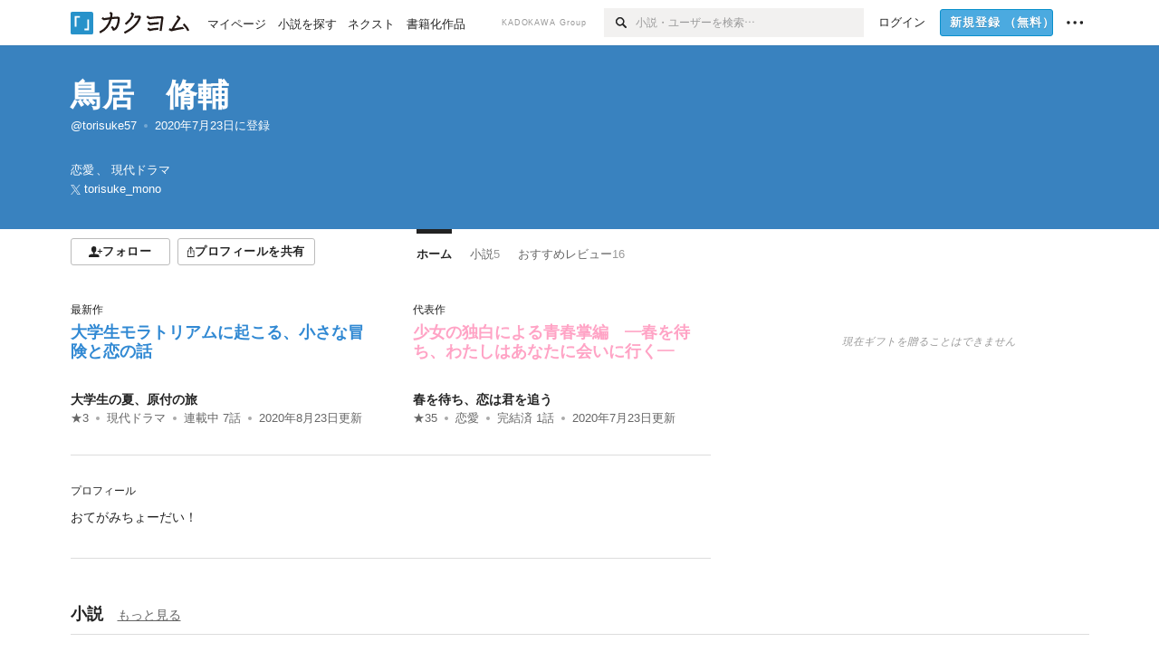

--- FILE ---
content_type: text/html; charset=utf-8
request_url: https://kakuyomu.jp/users/torisuke57
body_size: 14198
content:
<!DOCTYPE html><html lang="ja"><head><meta charSet="utf-8" data-next-head=""/><meta name="viewport" content="width=device-width, minimum-scale=1.0, maximum-scale=1.0, user-scalable=no, viewport-fit=cover" data-next-head=""/><link rel="manifest" href="/manifest.json" data-next-head=""/><link rel="icon" sizes="256x256" href="/images/brand/favicons/app-256.png" data-next-head=""/><link rel="shortcut icon" href="/images/brand/favicons/favicon.ico" data-next-head=""/><link rel="apple-touch-icon" sizes="180x180" href="/images/brand/favicons/ios-180.png" data-next-head=""/><link rel="apple-touch-icon" sizes="152x152" href="/images/brand/favicons/ios-152.png" data-next-head=""/><link rel="apple-touch-icon" sizes="120x120" href="/images/brand/favicons/ios-120.png" data-next-head=""/><link rel="apple-touch-icon" sizes="76x76" href="/images/brand/favicons/ios-76.png" data-next-head=""/><link rel="apple-touch-icon" href="/images/brand/favicons/ios-60.png" data-next-head=""/><meta name="apple-itunes-app" content="app-id=1081762516" data-next-head=""/><meta name="keywords" content="カクヨム,kakuyomu,KADOKAWA,はてな,無料,小説,Web小説,ライトノベル,投稿,二次創作" data-next-head=""/><title data-next-head="">鳥居　脩輔 - カクヨム</title><meta name="robots" content="index,follow" data-next-head=""/><meta name="description" content="鳥居　脩輔 - カクヨム" data-next-head=""/><meta name="twitter:card" content="summary_large_image" data-next-head=""/><meta name="twitter:site" content="@kaku_yomu" data-next-head=""/><meta property="og:title" content="鳥居　脩輔 - カクヨム" data-next-head=""/><meta property="og:description" content="鳥居　脩輔 - カクヨム" data-next-head=""/><meta property="og:url" content="https://kakuyomu.jp/users/torisuke57" data-next-head=""/><meta property="og:type" content="article" data-next-head=""/><meta property="og:image" content="https://cdn-static.kakuyomu.jp/users/torisuke57/ogimage.png?P_PLS-k_utnZ2Xj5_5F3Xw_Zzo4" data-next-head=""/><meta property="og:site_name" content="カクヨム - 「書ける、読める、伝えられる」新しいWeb小説サイト" data-next-head=""/><link rel="preload" href="/_next/static/css/39b90c87176b2424.css" as="style"/><link rel="preload" href="/_next/static/css/b4f3c961cbd66a82.css" as="style"/><link rel="preload" href="/_next/static/css/54682ab967aa0a28.css" as="style"/><link rel="preload" href="/_next/static/css/a14ace2c078739d5.css" as="style"/><link rel="preload" href="/_next/static/css/488bb9c14e56d32b.css" as="style"/><link rel="preload" href="/_next/static/css/3993dad4ec4e309b.css" as="style"/><link rel="stylesheet" href="/_next/static/css/39b90c87176b2424.css" data-n-g=""/><link rel="stylesheet" href="/_next/static/css/b4f3c961cbd66a82.css" data-n-p=""/><link rel="stylesheet" href="/_next/static/css/54682ab967aa0a28.css" data-n-p=""/><link rel="stylesheet" href="/_next/static/css/a14ace2c078739d5.css" data-n-p=""/><link rel="stylesheet" href="/_next/static/css/488bb9c14e56d32b.css" data-n-p=""/><link rel="stylesheet" href="/_next/static/css/3993dad4ec4e309b.css" data-n-p=""/><noscript data-n-css=""></noscript><script defer="" noModule="" src="/_next/static/chunks/polyfills-42372ed130431b0a.js"></script><script src="/_next/static/chunks/webpack-c85b6fba095626f4.js" defer=""></script><script src="/_next/static/chunks/framework-96ee9f41dd0e931c.js" defer=""></script><script src="/_next/static/chunks/main-2f8098e69b432741.js" defer=""></script><script src="/_next/static/chunks/pages/_app-3fd321c8d4f2ec9d.js" defer=""></script><script src="/_next/static/chunks/379-ebad3374b6307609.js" defer=""></script><script src="/_next/static/chunks/1820-4a204bd1655b5de9.js" defer=""></script><script src="/_next/static/chunks/2867-3dd2b226244a4019.js" defer=""></script><script src="/_next/static/chunks/8992-93532b34383e46ea.js" defer=""></script><script src="/_next/static/chunks/5391-6d1012512724e0df.js" defer=""></script><script src="/_next/static/chunks/7932-a9e28ffa94fa937e.js" defer=""></script><script src="/_next/static/chunks/5487-0e97e48982c30881.js" defer=""></script><script src="/_next/static/chunks/8254-4f68f6a8dfa7159d.js" defer=""></script><script src="/_next/static/chunks/5751-9cbaf8518313383e.js" defer=""></script><script src="/_next/static/chunks/3682-474b9bb22ffdb494.js" defer=""></script><script src="/_next/static/chunks/1548-8c465a53b34f06d0.js" defer=""></script><script src="/_next/static/chunks/824-df7bde710a615d87.js" defer=""></script><script src="/_next/static/chunks/7669-ed4268a1ee4aa120.js" defer=""></script><script src="/_next/static/chunks/1304-7933a2483907ce8f.js" defer=""></script><script src="/_next/static/chunks/6734-f34503fdcd568ef7.js" defer=""></script><script src="/_next/static/chunks/5055-2eb9c78d91e5a53b.js" defer=""></script><script src="/_next/static/chunks/3481-beed94442c5fb1f0.js" defer=""></script><script src="/_next/static/chunks/1376-5229109e644a5d26.js" defer=""></script><script src="/_next/static/chunks/8041-286be9bf3e3e9034.js" defer=""></script><script src="/_next/static/chunks/pages/users/%5BuserScreenName%5D-aa1ee677861964b5.js" defer=""></script><script src="/_next/static/MxK3dizAM1s3MVBLENQBu/_buildManifest.js" defer=""></script><script src="/_next/static/MxK3dizAM1s3MVBLENQBu/_ssgManifest.js" defer=""></script></head><body><div id="__next"><div id="template-root" class="Root_container__wvsyR Root_regular__eU0o_ isRegular"><div><div id="app"><div class="RegularMediaGlobalHeader_regularGlobalHeader__hFOw3 RegularMediaGlobalHeader_fixed__K9_Qv"><div class="ConstrainWidthLayout_constrainWidthLayout__h5f9f ConstrainWidthLayout_isRegular__oUKa9 ConstrainWidthLayout_fluidWidth__AmZWJ"><div class="RegularMediaGlobalHeader_inner__Yy7SH"><div class="RegularMediaGlobalHeader_primary___yfx6"><div class="RegularMediaGlobalHeader_logo__vHZpg"><a href="/" class="LinkAppearance_link__POVTP"><svg class="Logo_kakuyomuLogo__o0o0_ " height="25" viewBox="0 0 132 25" width="132" xmlns="http://www.w3.org/2000/svg" role="img" aria-label="カクヨム"><rect fill="#2792ca" height="24.90953" rx="1.64958" width="24.90953" y=".09047"></rect><path d="m6.509 16.469h-1.966v-11.835h5.608v1.965h-3.642z" fill="#fff"></path><path d="m20.367 20.457h-5.2v-1.966h3.234v-9.87h1.966z" fill="#fff"></path><g fill="#231815"><path d="m51.79962 5.35384c-1.32522.03565-3.25717.14635-5.88463.42815a26.995 26.995 0 0 0 .35582-4.29857v-.0901l-2.32138-1.39332-1.18985 1.98291 1.20847.72541a21.535 21.535 0 0 1 -.41388 3.35173c-1.82387.23239-3.90253.53475-6.27724.93394l-1.97606-1.10578-1.12934 2.01769 2.69 1.505.05532-.00959c.05134-.00873 2.72064-.46406 6.0191-.90834a21.73291 21.73291 0 0 1 -11.1559 13.2503l-.14131.07174 1.04226 2.06644.14267-.07449a23.93558 23.93558 0 0 0 12.58973-15.62796c2.06812-.24439 4.18865-.44611 5.94789-.50944.66768 0 .65817.11509.64267.56481-.56754 6.98884-2.88942 9.51545-3.86772 9.97608a5.784 5.784 0 0 0 -2.18363-2.46981l-.13282-.09228-1.29611 1.93663.15281.08324a3.72124 3.72124 0 0 1 1.64813 2.56569.83889.83889 0 0 0 .9755.68836c5.31813-.6522 6.68684-8.42016 7.03633-12.71259.09212-1.68176-.24672-2.86288-2.53683-2.85585z"></path><path d="m61.43365 14.49378c4.89059-3.95761 7.80677-8.03077 8.66773-12.10585l.06244-.28261-2.8321-1.69757-1.18986 1.98264 1.35362.81222c-.474 1.47794-2.11764 5.12446-7.51622 9.49392l-.1235.1 1.45439 1.79724z"></path><path d="m71.20414 4.6049-.14952.0304a16.20882 16.20882 0 0 1 -1.02924 2.36543s1.46989-.15372 2.32551-.234c.74554-.06992 1.18277-.12064 1.8898-.16239.68978-.03159.80093.0975.63016.549-1.302 3.25163-5.0845 9.72652-15.89714 15.0209l-.14295.0701 1.01706 2.07684.14267-.06956c12.07083-5.91062 16.06023-13.2267 17.36676-17.11154.35229-1.12081.50349-2.89987-1.98227-2.88909-1.0184.04607-2.40205.14771-4.17084.35391z"></path><path d="m97.294 11.44867c-3.51453.14842-7.81416.72345-9.18229.89762l-1.83421-1.55982-1.499 1.76274 2.791 2.32494.07065-.011c.057-.00876 5.6579-.92172 9.68616-1.0915l.28011-2.32987z"></path><path d="m96.78681 17.62064a40.54123 40.54123 0 0 0 -9.00594 1.19961l-1.81011-1.41989-1.42728 1.82 2.74776 2.15351.08-.02547a36.66524 36.66524 0 0 1 9.41664-1.4154l.27813-2.30216c-.13423-.01174-.2792-.0102-.2792-.0102z"></path><path d="m123.7343 16.75852a78.21841 78.21841 0 0 0 -8.93237 1.56766c-.18664.04246-.53.08828-.23932-.41463 1.95012-3.37348 4.68325-7.25778 6.18118-9.33111.71758-.99254.93-1.82681.13028-2.49871l-2.70293-2.3035-1.49957 1.76 2.102 1.7915a93.76352 93.76352 0 0 0 -7.46747 11.73842l-1.95717-.96483-1.02253 2.07383 2.88413 1.4218.058-.01588a100.85871 100.85871 0 0 1 12.98517-2.55579l1.33322-.13371a9.12374 9.12374 0 0 0 -1.85262-2.13505z"></path><path d="m130.96352 20.39321c-1.41742-3.747-5.312-7.31275-5.47744-7.46281l-.11775-.1068-1.55489 1.71153.11775.10707c.0367.03286 3.65966 3.37212 4.87005 6.569l.05587.14869 2.16282-.818z"></path><path d="m87.45664 5.8359-2.56209-1.68113-1.269 1.93362 3.267 2.14311.05745-.00658c3.574-.46762 6.96756-.81676 12.093-1.04168 1.15509-.08042 1.08244.02336.95084.86043l-1.7532 12.91394 2.29153.31081s1.70691-12.5877 1.87517-13.81276.07955-2.62489-2.31312-2.59426c-3.21591.10503-8.2074.39086-12.63758.9745z"></path></g></svg></a></div><ul class="RegularMediaGlobalHeader_links__DudoA"><li class="RegularGlobalHeaderLink_link__uLcBV RegularGlobalHeaderLink_reducePaddingZero__SHdso"><a href="/my/antenna/works" class="LinkAppearance_link__POVTP"><span class="">マイページ</span></a></li><li class="RegularGlobalHeaderLink_link__uLcBV "><a href="/explore" class="LinkAppearance_link__POVTP"><span class="">小説を探す</span></a></li><li class="RegularGlobalHeaderLink_link__uLcBV "><a href="/next" class="LinkAppearance_link__POVTP"><span class="">ネクスト</span></a></li><li class="RegularGlobalHeaderLink_link__uLcBV "><a href="/publication/" class="LinkAppearance_link__POVTP"><span class="">書籍化作品</span></a></li></ul></div><div class="RegularMediaGlobalHeader_secondary__pTLT4"><div class="RegularMediaGlobalHeader_kadokawaGroup__p0ZLV">KADOKAWA Group</div><div class="RegularGlobalHeaderSearchForm_searchForm__YyJBc"><form class="RegularGlobalHeaderSearchForm_form__kusGu" action="/search" method="GET"><input class="RegularGlobalHeaderSearchForm_input__QzUPB" type="text" placeholder="小説・ユーザーを検索…" autoComplete="on" name="q"/><button class="RegularGlobalHeaderSearchForm_submit___d3g0" type="submit" aria-label="検索"><svg xmlns="http://www.w3.org/2000/svg" class="Icons_icon__kQc4i" width="12" height="12" viewBox="0 0 12 12"><path d="m7.00444 6.99871a3.1732 3.1732 0 1 1 0-4.48376 3.18107 3.18107 0 0 1 0 4.48376zm1.11521-5.60661a4.753 4.753 0 1 0 -.73329 7.32525l3.0019 2.99427a.94521.94521 0 0 0 1.33674-1.33673l-3.00956-2.99426a4.75212 4.75212 0 0 0 -.59579-5.98853z" fill="currentColor"></path></svg></button></form></div><ul class="RegularMediaGlobalHeader_links__DudoA RegularMediaGlobalHeader_isGuest__9pnlv"><li class="GlobalHeaderGuestLink_guestLink___fXtl"><a href="/login?location=%2Fusers%2Ftorisuke57"><span>ログイン</span></a></li><li class="RegularMediaGlobalHeader_signupButton__5cUj8"><a href="/signup" class="LinkAppearance_link__POVTP"><span class="ButtonAppearance_buttonAppearance__bQQjV ButtonAppearance_medium__fRMEE ButtonAppearance_primary__hlhrN   "><div class="RegularMediaGlobalHeader_signupButtonLabel__BWzhx">新規登録<span>（無料）</span></div></span></a></li><li><div class="RegularGlobalHeaderInfoItem_menuButton__Pj_lo"><svg xmlns="http://www.w3.org/2000/svg" class="" width="18" height="18" viewBox="0 0 18 18"><circle fill="currentColor" cx="1.93671" cy="8.93127" r="1.78551"></circle><circle fill="currentColor" cx="9.1512" cy="8.93127" r="1.78551"></circle><circle fill="currentColor" cx="16.36569" cy="8.93127" r="1.78551"></circle></svg></div></li></ul></div></div></div></div><div class="DefaultTemplate_fixed__DLjCr  DefaultTemplate_isWeb__QRPlB "><div class="ProfileHeader_profileHeader__Xnj4I"><div style="background:#3982BF"><div class="ConstrainWidthLayout_constrainWidthLayout__h5f9f ConstrainWidthLayout_isRegular__oUKa9 ConstrainWidthLayout_fluidWidth__AmZWJ"><div class="NormalUserProfileHeader_normalUserProfileHeader__H5J2Q"><h1 class="Heading_heading__lQ85n Heading_left__RVp4h Heading_size-2l__rAFn3"><div class="HeaderTextColorByUserColor_white__kOncn"><a href="/users/torisuke57" class="LinkAppearance_link__POVTP LinkAppearance_hoverunderline__gChlS">鳥居　脩輔</a></div></h1><div class="HeaderTextColorByUserColor_white__kOncn"><div class="NormalUserProfileHeader_metaContents__O90lV Gap_size-4l___YwbP Gap_direction-y__Ee6Qv"><ul class="Meta_meta__7tVPt Meta_disc__uPSnA Meta_translucent__mn_6c Meta_lineHeightXsmall__66NnD Meta_fontSizeSmall__PPGF7 "><li class="Meta_metaItemWrapper__JzV2P Meta_normal__u9LT4"><div class="Meta_metaItem__8eZTP"><a href="/users/torisuke57" class="LinkAppearance_link__POVTP LinkAppearance_hoverunderline__gChlS">@torisuke57</a></div></li><li class="Meta_metaItemWrapper__JzV2P Meta_normal__u9LT4"><div class="Meta_metaItem__8eZTP"><time dateTime="2020-07-23T15:46:03.000Z">2020年7月23日</time>に登録</div></li></ul><div><ul class="Meta_meta__7tVPt Meta_comma__6_IEm Meta_inherit__Hhml2 Meta_lineHeightSmall__UdKXq Meta_fontSizeSmall__PPGF7 "><li class="Meta_metaItemWrapper__JzV2P Meta_normal__u9LT4"><div class="Meta_metaItem__8eZTP">恋愛</div></li><li class="Meta_metaItemWrapper__JzV2P Meta_normal__u9LT4"><div class="Meta_metaItem__8eZTP">現代ドラマ</div></li></ul><div class="UserHeaderItem_twitterLink__SmH81"><a href="https://twitter.com/torisuke_mono" target="_blank" rel="noopener" class="LinkAppearance_link__POVTP LinkAppearance_hoverunderline__gChlS"><div class="UserHeaderItem_twitterLinkInner__FWnp0"><svg xmlns="http://www.w3.org/2000/svg" class="Icons_icon__kQc4i" width="250" height="250" viewBox="0 0 250 250"><path d="M148.023 106.062L238.113 1.34009H216.764L138.539 92.269L76.0611 1.34009H4L98.4792 138.841L4 248.658H25.3496L107.957 152.634L173.939 248.658H246L148.018 106.062H148.023ZM118.782 140.052L109.209 126.36L33.0422 17.4118H65.834L127.301 105.337L136.874 119.029L216.774 233.317H183.983L118.782 140.057V140.052Z" fill="currentColor"></path></svg><span>torisuke_mono</span></div></a></div></div></div></div></div></div></div></div><div class="ConstrainWidthLayout_constrainWidthLayout__h5f9f ConstrainWidthLayout_isRegular__oUKa9 ConstrainWidthLayout_fixedWidth__mR65l"><nav role="navigation" class="ProfileNavigationBar_navigation__f30LZ"><div class="ProfileNavigationBar_navigationButtonWrapper__9zjRz"><ul class="ProfileNavigationBar_followButtonList__MD_ku"><li><button type="button" class="Button_button__kcHya Button_widthauto__ahiiT Button_heightauto__BdNgx"><span style="width:110px" class="ButtonAppearance_buttonAppearance__bQQjV ButtonAppearance_medium__fRMEE ButtonAppearance_simple__wr58B   "><div class="Layout_layout__5aFuw Layout_items-normal__4mOqD Layout_justify-center__CcJQB Layout_direction-row__boh0Z Layout_gap-4s__C_lVp"><svg xmlns="http://www.w3.org/2000/svg" class="Icons_icon__kQc4i" height="140" width="175" viewBox="0 0 175 140"><path d="m174.3 57.949h-25.34v-25.4296h-10.64v25.4296h-25.517v10.633h25.517v25.5192h10.64v-25.5192h25.34zm-98.7115 40.7596v-18.1636c12.7596-5.2276 21.98-20.8222 21.98-39.34 0-22.68-5.0512-41.20200928-31.2788-41.20200928-26.32 0-31.367 18.51920928-31.367 41.20200928 0 18.5192 9.3926 34.202 22.1522 39.431v18.1622c-58.92884 1.9488-57.07524269 20.9108-57.07524269 41.2018h135.48734269c0-22.949 1.949-39.961-59.8985-41.2914z" fill="currentColor"></path></svg><div>フォロー</div></div></span></button></li><li><button type="button" class="Button_button__kcHya Button_widthauto__ahiiT Button_heightauto__BdNgx"><span class="ButtonAppearance_buttonAppearance__bQQjV ButtonAppearance_medium__fRMEE ButtonAppearance_simple__wr58B   "><span class="ShareButton_share__Vjk5Q"><svg xmlns="http://www.w3.org/2000/svg" class="Icons_icon__kQc4i" fill="none" height="14" viewBox="0 0 10 14" width="10"><path clip-rule="evenodd" d="m5.18341 9.61552v-7.48561l2.0519 2.18869.72953-.68394-3.28143-3.5002-3.28144 3.5002.72954.68394 2.0519-2.18869v7.48561zm-2.59309-4.25h-2.59032v8.49998h9.4v-8.49998h-2.6v1h1.6v6.49998h-7.4v-6.49998h1.59032z" fill="currentColor" fill-rule="evenodd"></path></svg><span>プロフィールを共有</span></span></span></button><div></div></li></ul></div><div class="ProfileNavigationBar_profileTabWrapper__AKt7h"><ul class="Tab_ul__raAoj"><li class="ProfileTab_tabVisibleWrapper__ZV7WO"><ul class="ProfileTab_tabVisibleList__3NURj"><li class=""><a href="/users/torisuke57" class="LinkAppearance_link__POVTP LinkAppearance_block__UJrud"><div class="TabItem_tabItem__zfuRk TabItem_active__56uVd TabItem_paddings-pr-1s__dE75v"><div class="TabItem_tabItemInner__CKeDv TabItem_border-top__CT0J_"><span>ホーム</span></div></div></a></li><li class=""><a href="/users/torisuke57/works" class="LinkAppearance_link__POVTP LinkAppearance_block__UJrud"><div class="TabItem_tabItem__zfuRk TabItem_paddings-px-1s__FZgiM"><div class="TabItem_tabItemInner__CKeDv TabItem_border-top__CT0J_"><span>小説</span><span class="Count_count__wZuab"><span class="TabItem_tabItemCount__DGkA6">5</span></span></div></div></a></li><li class=""><a href="/users/torisuke57/review_comments" class="LinkAppearance_link__POVTP LinkAppearance_block__UJrud"><div class="TabItem_tabItem__zfuRk TabItem_paddings-px-1s__FZgiM"><div class="TabItem_tabItemInner__CKeDv TabItem_border-top__CT0J_"><span>おすすめレビュー</span><span class="Count_count__wZuab"><span class="TabItem_tabItemCount__DGkA6">16</span></span></div></div></a></li></ul></li></ul></div></nav><div class="ProfileTemplate_content__m3zNT"><div class="ProfileHome_leadingRow__y84Fn"><div class="ProfileHome_workAndProfile__rT_PN"><div class="ProfileHome_attentionWorks__c9Oc6"><div class=" Gap_size-2s__Tv9t0 Gap_direction-y__Ee6Qv"><div class="ProfileHome_heading__jhy7v"><h6 class="Heading_heading__lQ85n Heading_left__RVp4h Heading_fontWeightNormal__ICa__ Heading_size-2s__Jb0dc">最新作</h6></div><div class="WorkBox_workBox__fhzC6"><div class=" Gap_size-1s__S_EBk Gap_direction-y__Ee6Qv"><div class="EyeCatch_container__7zD5T EyeCatch_fontSize-medium__I3yls" style="color:#3189D3"><div class="EyeCatch_catchphrase__tT_m2  "><a href="/works/1177354054917518638" class="LinkAppearance_link__POVTP"><div style="min-height:65px">大学生モラトリアムに起こる、小さな冒険と恋の話</div></a></div></div><div><div class="WorkBox_workBoxTitle__Idq0k"><h4 class="Heading_heading__lQ85n Heading_left__RVp4h Heading_size-1s___G7AX"><span class=" Gap_size-4s__F67Nf Gap_direction-x__RsHk8"><a title="大学生の夏、原付の旅" href="/works/1177354054917518638" class="LinkAppearance_link__POVTP LinkAppearance_hoverblueWithUnderline__y_22T">大学生の夏、原付の旅</a></span></h4></div><div class="WorkMetaBasicInformation_bg-none__s41TO"><div class="partialGiftWidgetWeakText WeakText_weakText__k2on6 WeakText_regular__X06bc "><ul class="Meta_meta__7tVPt Meta_disc__uPSnA Meta_lightGray__mzmje Meta_lineHeightXsmall__66NnD  "><li class="Meta_metaItemWrapper__JzV2P Meta_normal__u9LT4"><div class="Meta_metaItem__8eZTP"><a href="/works/1177354054917518638/reviews" class="LinkAppearance_link__POVTP LinkAppearance_hoverblueWithUnderline__y_22T">★<!-- -->3</a></div></li><li class="Meta_metaItemWrapper__JzV2P"><div class="Meta_metaTruncatedItem__X_PoQ"><a href="/genres/drama/recent_works" class="LinkAppearance_link__POVTP LinkAppearance_hoverblueWithUnderline__y_22T">現代ドラマ</a></div></li><li class="Meta_metaItemWrapper__JzV2P Meta_normal__u9LT4"><div class="Meta_metaItem__8eZTP">連載中<!-- --> <!-- -->7<!-- -->話</div></li><li class="Meta_metaItemWrapper__JzV2P Meta_normal__u9LT4"><div class="Meta_metaItem__8eZTP"><time dateTime="2020-08-23T09:04:58.000Z">2020年8月23日</time>更新</div></li></ul></div></div></div></div></div></div><div class=" Gap_size-2s__Tv9t0 Gap_direction-y__Ee6Qv"><div class="ProfileHome_heading__jhy7v"><h6 class="Heading_heading__lQ85n Heading_left__RVp4h Heading_fontWeightNormal__ICa__ Heading_size-2s__Jb0dc">代表作</h6></div><div class="WorkBox_workBox__fhzC6"><div class=" Gap_size-1s__S_EBk Gap_direction-y__Ee6Qv"><div class="EyeCatch_container__7zD5T EyeCatch_fontSize-medium__I3yls" style="color:#FFA3C5"><div class="EyeCatch_catchphrase__tT_m2  "><a href="/works/1177354054917502123" class="LinkAppearance_link__POVTP"><div style="min-height:65px">少女の独白による青春掌編　―春を待ち、わたしはあなたに会いに行く―</div></a></div></div><div><div class="WorkBox_workBoxTitle__Idq0k"><h4 class="Heading_heading__lQ85n Heading_left__RVp4h Heading_size-1s___G7AX"><span class=" Gap_size-4s__F67Nf Gap_direction-x__RsHk8"><a title="春を待ち、恋は君を追う" href="/works/1177354054917502123" class="LinkAppearance_link__POVTP LinkAppearance_hoverblueWithUnderline__y_22T">春を待ち、恋は君を追う</a></span></h4></div><div class="WorkMetaBasicInformation_bg-none__s41TO"><div class="partialGiftWidgetWeakText WeakText_weakText__k2on6 WeakText_regular__X06bc "><ul class="Meta_meta__7tVPt Meta_disc__uPSnA Meta_lightGray__mzmje Meta_lineHeightXsmall__66NnD  "><li class="Meta_metaItemWrapper__JzV2P Meta_normal__u9LT4"><div class="Meta_metaItem__8eZTP"><a href="/works/1177354054917502123/reviews" class="LinkAppearance_link__POVTP LinkAppearance_hoverblueWithUnderline__y_22T">★<!-- -->35</a></div></li><li class="Meta_metaItemWrapper__JzV2P"><div class="Meta_metaTruncatedItem__X_PoQ"><a href="/genres/love_story/recent_works" class="LinkAppearance_link__POVTP LinkAppearance_hoverblueWithUnderline__y_22T">恋愛</a></div></li><li class="Meta_metaItemWrapper__JzV2P Meta_normal__u9LT4"><div class="Meta_metaItem__8eZTP">完結済<!-- --> <!-- -->1<!-- -->話</div></li><li class="Meta_metaItemWrapper__JzV2P Meta_normal__u9LT4"><div class="Meta_metaItem__8eZTP"><time dateTime="2020-07-23T16:19:37.000Z">2020年7月23日</time>更新</div></li></ul></div></div></div></div></div></div></div><div class="ProfileHome_profileAndNews__S84FV"><div class=" Gap_size-1s__S_EBk Gap_direction-y__Ee6Qv"><h6 class="Heading_heading__lQ85n Heading_left__RVp4h Heading_fontWeightNormal__ICa__ Heading_size-2s__Jb0dc">プロフィール</h6><div class="ProfileHome_profile__Svmwb"><div class="CollapseText_collapseText__tLHWZ">おてがみちょーだい！</div></div></div></div></div><div class="ProfileHome_giftWidget__hWYhr Gap_size-m__thYv4 Gap_direction-y__Ee6Qv"><div class="NewBox_box__45ont NewBox_padding-p-4l__wdBJo"><div class="Typography_fontSize-2s__NPM4C Typography_color-mediumGray__plejA Typography_align-center__RfNLI Typography_fontStyle-italic__7qAf2">現在ギフトを贈ることはできません</div></div></div></div><div class="ProfileHome_profileHomeRow__mnWYx"><div class="ProfileHome_headerRow__uApZg"><div class="ProfileHomeHeader_profileHomeHeader__4owcX"><div class="ProfileHomeHeader_heading__wZOSh"><h3 class="Heading_heading__lQ85n Heading_left__RVp4h Heading_size-m___7G0X">小説</h3></div><span class="ProfileHomeHeader_link__zzysd"><a href="/users/torisuke57/works" class="LinkAppearance_link__POVTP LinkAppearance_grayWithUnderline__uqm2d LinkAppearance_hoverblue__krX_3">もっと見る</a></span></div></div><div class="ProfileWorkTile_profileWorkTile__5OvBZ"><ul><li><div class="WorkBox_workBox__fhzC6"><div class=" Gap_size-1s__S_EBk Gap_direction-y__Ee6Qv"><div class="EyeCatch_container__7zD5T EyeCatch_fontSize-medium__I3yls" style="color:#3189D3"><div class="EyeCatch_catchphrase__tT_m2  "><a href="/works/1177354054917518638" class="LinkAppearance_link__POVTP"><div style="min-height:65px">大学生モラトリアムに起こる、小さな冒険と恋の話</div></a></div></div><div><div class="WorkBox_workBoxTitle__Idq0k"><h4 class="Heading_heading__lQ85n Heading_left__RVp4h Heading_size-1s___G7AX"><span class=" Gap_size-4s__F67Nf Gap_direction-x__RsHk8"><a title="大学生の夏、原付の旅" href="/works/1177354054917518638" class="LinkAppearance_link__POVTP LinkAppearance_hoverblueWithUnderline__y_22T">大学生の夏、原付の旅</a></span></h4></div><div class="WorkMetaBasicInformation_bg-none__s41TO"><div class="partialGiftWidgetWeakText WeakText_weakText__k2on6 WeakText_regular__X06bc "><ul class="Meta_meta__7tVPt Meta_disc__uPSnA Meta_lightGray__mzmje Meta_lineHeightXsmall__66NnD  "><li class="Meta_metaItemWrapper__JzV2P Meta_normal__u9LT4"><div class="Meta_metaItem__8eZTP"><a href="/works/1177354054917518638/reviews" class="LinkAppearance_link__POVTP LinkAppearance_hoverblueWithUnderline__y_22T">★<!-- -->3</a></div></li><li class="Meta_metaItemWrapper__JzV2P"><div class="Meta_metaTruncatedItem__X_PoQ"><a href="/genres/drama/recent_works" class="LinkAppearance_link__POVTP LinkAppearance_hoverblueWithUnderline__y_22T">現代ドラマ</a></div></li><li class="Meta_metaItemWrapper__JzV2P Meta_normal__u9LT4"><div class="Meta_metaItem__8eZTP">連載中<!-- --> <!-- -->7<!-- -->話</div></li><li class="Meta_metaItemWrapper__JzV2P Meta_normal__u9LT4"><div class="Meta_metaItem__8eZTP"><time dateTime="2020-08-23T09:04:58.000Z">2020年8月23日</time>更新</div></li></ul></div></div></div></div></div></li><li><div class="WorkBox_workBox__fhzC6"><div class=" Gap_size-1s__S_EBk Gap_direction-y__Ee6Qv"><div class="EyeCatch_container__7zD5T EyeCatch_fontSize-medium__I3yls" style="color:#EE2323"><div class="EyeCatch_catchphrase__tT_m2  "><a href="/works/1177354054917929092" class="LinkAppearance_link__POVTP"><div style="min-height:65px">可愛いお姉ちゃんは好きですか？</div></a></div></div><div><div class="WorkBox_workBoxTitle__Idq0k"><h4 class="Heading_heading__lQ85n Heading_left__RVp4h Heading_size-1s___G7AX"><span class=" Gap_size-4s__F67Nf Gap_direction-x__RsHk8"><a title="わがままな彼女" href="/works/1177354054917929092" class="LinkAppearance_link__POVTP LinkAppearance_hoverblueWithUnderline__y_22T">わがままな彼女</a></span></h4></div><div class="WorkMetaBasicInformation_bg-none__s41TO"><div class="partialGiftWidgetWeakText WeakText_weakText__k2on6 WeakText_regular__X06bc "><ul class="Meta_meta__7tVPt Meta_disc__uPSnA Meta_lightGray__mzmje Meta_lineHeightXsmall__66NnD  "><li class="Meta_metaItemWrapper__JzV2P Meta_normal__u9LT4"><div class="Meta_metaItem__8eZTP"><a href="/works/1177354054917929092/reviews" class="LinkAppearance_link__POVTP LinkAppearance_hoverblueWithUnderline__y_22T">★<!-- -->12</a></div></li><li class="Meta_metaItemWrapper__JzV2P"><div class="Meta_metaTruncatedItem__X_PoQ"><a href="/genres/love_story/recent_works" class="LinkAppearance_link__POVTP LinkAppearance_hoverblueWithUnderline__y_22T">恋愛</a></div></li><li class="Meta_metaItemWrapper__JzV2P Meta_normal__u9LT4"><div class="Meta_metaItem__8eZTP">完結済<!-- --> <!-- -->1<!-- -->話</div></li><li class="Meta_metaItemWrapper__JzV2P Meta_normal__u9LT4"><div class="Meta_metaItem__8eZTP"><time dateTime="2020-08-01T05:44:40.000Z">2020年8月1日</time>更新</div></li></ul></div></div></div></div></div></li><li><div class="WorkBox_workBox__fhzC6"><div class=" Gap_size-1s__S_EBk Gap_direction-y__Ee6Qv"><div class="EyeCatch_container__7zD5T EyeCatch_fontSize-medium__I3yls" style="color:#42B8C1"><div class="EyeCatch_catchphrase__tT_m2  "><a href="/works/1177354054917925209" class="LinkAppearance_link__POVTP"><div style="min-height:65px">夏の雨　俳句五句</div></a></div></div><div><div class="WorkBox_workBoxTitle__Idq0k"><h4 class="Heading_heading__lQ85n Heading_left__RVp4h Heading_size-1s___G7AX"><span class=" Gap_size-4s__F67Nf Gap_direction-x__RsHk8"><a title="自由律俳句　五句" href="/works/1177354054917925209" class="LinkAppearance_link__POVTP LinkAppearance_hoverblueWithUnderline__y_22T">自由律俳句　五句</a></span></h4></div><div class="WorkMetaBasicInformation_bg-none__s41TO"><div class="partialGiftWidgetWeakText WeakText_weakText__k2on6 WeakText_regular__X06bc "><ul class="Meta_meta__7tVPt Meta_disc__uPSnA Meta_lightGray__mzmje Meta_lineHeightXsmall__66NnD  "><li class="Meta_metaItemWrapper__JzV2P Meta_normal__u9LT4"><div class="Meta_metaItem__8eZTP"><a href="/works/1177354054917925209/reviews" class="LinkAppearance_link__POVTP LinkAppearance_hoverblueWithUnderline__y_22T">★<!-- -->3</a></div></li><li class="Meta_metaItemWrapper__JzV2P"><div class="Meta_metaTruncatedItem__X_PoQ"><a href="/genres/others/recent_works" class="LinkAppearance_link__POVTP LinkAppearance_hoverblueWithUnderline__y_22T">詩・童話・その他</a></div></li><li class="Meta_metaItemWrapper__JzV2P Meta_normal__u9LT4"><div class="Meta_metaItem__8eZTP">完結済<!-- --> <!-- -->1<!-- -->話</div></li><li class="Meta_metaItemWrapper__JzV2P Meta_normal__u9LT4"><div class="Meta_metaItem__8eZTP"><time dateTime="2020-08-01T03:47:16.000Z">2020年8月1日</time>更新</div></li></ul></div></div></div></div></div></li><li><div class="WorkBox_workBox__fhzC6"><div class=" Gap_size-1s__S_EBk Gap_direction-y__Ee6Qv"><div class="EyeCatch_container__7zD5T EyeCatch_fontSize-medium__I3yls" style="color:#336E00"><div class="EyeCatch_catchphrase__tT_m2  "><a href="/works/1177354054917577444" class="LinkAppearance_link__POVTP"><div style="min-height:65px">夏の残像</div></a></div></div><div><div class="WorkBox_workBoxTitle__Idq0k"><h4 class="Heading_heading__lQ85n Heading_left__RVp4h Heading_size-1s___G7AX"><span class=" Gap_size-4s__F67Nf Gap_direction-x__RsHk8"><a title="ひぐらし" href="/works/1177354054917577444" class="LinkAppearance_link__POVTP LinkAppearance_hoverblueWithUnderline__y_22T">ひぐらし</a></span></h4></div><div class="WorkMetaBasicInformation_bg-none__s41TO"><div class="partialGiftWidgetWeakText WeakText_weakText__k2on6 WeakText_regular__X06bc "><ul class="Meta_meta__7tVPt Meta_disc__uPSnA Meta_lightGray__mzmje Meta_lineHeightXsmall__66NnD  "><li class="Meta_metaItemWrapper__JzV2P Meta_normal__u9LT4"><div class="Meta_metaItem__8eZTP"><a href="/works/1177354054917577444/reviews" class="LinkAppearance_link__POVTP LinkAppearance_hoverblueWithUnderline__y_22T">★<!-- -->4</a></div></li><li class="Meta_metaItemWrapper__JzV2P"><div class="Meta_metaTruncatedItem__X_PoQ"><a href="/genres/love_story/recent_works" class="LinkAppearance_link__POVTP LinkAppearance_hoverblueWithUnderline__y_22T">恋愛</a></div></li><li class="Meta_metaItemWrapper__JzV2P Meta_normal__u9LT4"><div class="Meta_metaItem__8eZTP">完結済<!-- --> <!-- -->1<!-- -->話</div></li><li class="Meta_metaItemWrapper__JzV2P Meta_normal__u9LT4"><div class="Meta_metaItem__8eZTP"><time dateTime="2020-07-25T05:21:39.000Z">2020年7月25日</time>更新</div></li></ul></div></div></div></div></div></li><li><div class="WorkBox_workBox__fhzC6"><div class=" Gap_size-1s__S_EBk Gap_direction-y__Ee6Qv"><div class="EyeCatch_container__7zD5T EyeCatch_fontSize-medium__I3yls" style="color:#FFA3C5"><div class="EyeCatch_catchphrase__tT_m2  "><a href="/works/1177354054917502123" class="LinkAppearance_link__POVTP"><div style="min-height:65px">少女の独白による青春掌編　―春を待ち、わたしはあなたに会いに行く―</div></a></div></div><div><div class="WorkBox_workBoxTitle__Idq0k"><h4 class="Heading_heading__lQ85n Heading_left__RVp4h Heading_size-1s___G7AX"><span class=" Gap_size-4s__F67Nf Gap_direction-x__RsHk8"><a title="春を待ち、恋は君を追う" href="/works/1177354054917502123" class="LinkAppearance_link__POVTP LinkAppearance_hoverblueWithUnderline__y_22T">春を待ち、恋は君を追う</a></span></h4></div><div class="WorkMetaBasicInformation_bg-none__s41TO"><div class="partialGiftWidgetWeakText WeakText_weakText__k2on6 WeakText_regular__X06bc "><ul class="Meta_meta__7tVPt Meta_disc__uPSnA Meta_lightGray__mzmje Meta_lineHeightXsmall__66NnD  "><li class="Meta_metaItemWrapper__JzV2P Meta_normal__u9LT4"><div class="Meta_metaItem__8eZTP"><a href="/works/1177354054917502123/reviews" class="LinkAppearance_link__POVTP LinkAppearance_hoverblueWithUnderline__y_22T">★<!-- -->35</a></div></li><li class="Meta_metaItemWrapper__JzV2P"><div class="Meta_metaTruncatedItem__X_PoQ"><a href="/genres/love_story/recent_works" class="LinkAppearance_link__POVTP LinkAppearance_hoverblueWithUnderline__y_22T">恋愛</a></div></li><li class="Meta_metaItemWrapper__JzV2P Meta_normal__u9LT4"><div class="Meta_metaItem__8eZTP">完結済<!-- --> <!-- -->1<!-- -->話</div></li><li class="Meta_metaItemWrapper__JzV2P Meta_normal__u9LT4"><div class="Meta_metaItem__8eZTP"><time dateTime="2020-07-23T16:19:37.000Z">2020年7月23日</time>更新</div></li></ul></div></div></div></div></div></li></ul></div></div><div class="ProfileHome_profileHomeRow__mnWYx"><div class="ProfileHome_headerRow__uApZg"><div class="ProfileHomeHeader_profileHomeHeader__4owcX"><div class="ProfileHomeHeader_heading__wZOSh"><h3 class="Heading_heading__lQ85n Heading_left__RVp4h Heading_size-m___7G0X">おすすめレビュー</h3></div><span class="ProfileHomeHeader_link__zzysd"><a href="/users/torisuke57/review_comments" class="LinkAppearance_link__POVTP LinkAppearance_grayWithUnderline__uqm2d LinkAppearance_hoverblue__krX_3">もっと見る</a></span></div></div><div class="ProfileReviewTile_profileReviewTile__MSwMX"><ul><li><div class="WorkBox_workBox__fhzC6"><div class=" Gap_size-1s__S_EBk Gap_direction-y__Ee6Qv"><div class="EyeCatch_container__7zD5T EyeCatch_fontSize-medium__I3yls" style="color:#336E00"><div class="EyeCatch_catchphrase__tT_m2  "><a href="/works/1177354054918078884" class="LinkAppearance_link__POVTP"><div style="min-height:45px">相模の獅子の初陣</div></a></div></div><div class="WorkBox_isReviewed__tH2p2"><div class="WorkBox_workBoxTitle__Idq0k"><h4 class="Heading_heading__lQ85n Heading_left__RVp4h Heading_size-1s___G7AX"><span class=" Gap_size-4s__F67Nf Gap_direction-x__RsHk8"><a title="その坂の名" href="/works/1177354054918078884" class="LinkAppearance_link__POVTP LinkAppearance_hoverblueWithUnderline__y_22T">その坂の名</a></span><span class="WorkTitle_workLabelAuthor__Kxy5E">／<div class="partialGiftWidgetActivityName ActivityName_inlineBlock__7Azkl"><a href="/users/gyro" class="LinkAppearance_link__POVTP LinkAppearance_hoverblueWithUnderline__y_22T">四谷軒</a></div></span></h4></div><div class="WorkMetaBasicInformation_bg-none__s41TO"><div class="partialGiftWidgetWeakText WeakText_weakText__k2on6 WeakText_regular__X06bc "><ul class="Meta_meta__7tVPt Meta_disc__uPSnA Meta_lightGray__mzmje Meta_lineHeightXsmall__66NnD  "><li class="Meta_metaItemWrapper__JzV2P Meta_normal__u9LT4"><div class="Meta_metaItem__8eZTP"><a href="/works/1177354054918078884/reviews" class="LinkAppearance_link__POVTP LinkAppearance_hoverblueWithUnderline__y_22T">★<!-- -->156</a></div></li><li class="Meta_metaItemWrapper__JzV2P"><div class="Meta_metaTruncatedItem__X_PoQ"><a href="/genres/history/recent_works" class="LinkAppearance_link__POVTP LinkAppearance_hoverblueWithUnderline__y_22T">歴史・時代・伝奇</a></div></li><li class="Meta_metaItemWrapper__JzV2P Meta_normal__u9LT4"><div class="Meta_metaItem__8eZTP">完結済<!-- --> <!-- -->1<!-- -->話</div></li><li class="Meta_metaItemWrapper__JzV2P Meta_normal__u9LT4"><div class="Meta_metaItem__8eZTP"><time dateTime="2020-08-05T14:00:04.000Z">2020年8月5日</time>更新</div></li></ul></div></div></div></div></div></li><li><div class="WorkBox_workBox__fhzC6"><div class=" Gap_size-1s__S_EBk Gap_direction-y__Ee6Qv"><div class="EyeCatch_container__7zD5T EyeCatch_fontSize-medium__I3yls" style="color:#42B8C1"><div class="EyeCatch_catchphrase__tT_m2  "><a href="/works/1177354054922119952" class="LinkAppearance_link__POVTP"><div style="min-height:45px">フェティズム</div></a></div></div><div class="WorkBox_isReviewed__tH2p2"><div class="WorkBox_workBoxTitle__Idq0k"><h4 class="Heading_heading__lQ85n Heading_left__RVp4h Heading_size-1s___G7AX"><span class=" Gap_size-4s__F67Nf Gap_direction-x__RsHk8"><a title="盗み読み" href="/works/1177354054922119952" class="LinkAppearance_link__POVTP LinkAppearance_hoverblueWithUnderline__y_22T">盗み読み</a></span><span class="WorkTitle_workLabelAuthor__Kxy5E">／<div class="partialGiftWidgetActivityName ActivityName_inlineBlock__7Azkl"><a href="/users/Ayanami4869" class="LinkAppearance_link__POVTP LinkAppearance_hoverblueWithUnderline__y_22T">綾波 宗水</a></div></span></h4></div><div class="WorkMetaBasicInformation_bg-none__s41TO"><div class="partialGiftWidgetWeakText WeakText_weakText__k2on6 WeakText_regular__X06bc "><ul class="Meta_meta__7tVPt Meta_disc__uPSnA Meta_lightGray__mzmje Meta_lineHeightXsmall__66NnD  "><li class="Meta_metaItemWrapper__JzV2P Meta_normal__u9LT4"><div class="Meta_metaItem__8eZTP"><a href="/works/1177354054922119952/reviews" class="LinkAppearance_link__POVTP LinkAppearance_hoverblueWithUnderline__y_22T">★<!-- -->25</a></div></li><li class="Meta_metaItemWrapper__JzV2P"><div class="Meta_metaTruncatedItem__X_PoQ"><a href="/genres/love_story/recent_works" class="LinkAppearance_link__POVTP LinkAppearance_hoverblueWithUnderline__y_22T">恋愛</a></div></li><li class="Meta_metaItemWrapper__JzV2P Meta_normal__u9LT4"><div class="Meta_metaItem__8eZTP">完結済<!-- --> <!-- -->1<!-- -->話</div></li><li class="Meta_metaItemWrapper__JzV2P Meta_normal__u9LT4"><div class="Meta_metaItem__8eZTP"><time dateTime="2020-09-20T09:54:26.000Z">2020年9月20日</time>更新</div></li></ul></div></div></div></div></div></li><li><div class="WorkBox_workBox__fhzC6"><div class=" Gap_size-1s__S_EBk Gap_direction-y__Ee6Qv"><div class="EyeCatch_container__7zD5T EyeCatch_fontSize-medium__I3yls" style="color:#371F6A"><div class="EyeCatch_catchphrase__tT_m2  "><a href="/works/1177354054922654827" class="LinkAppearance_link__POVTP"><div style="min-height:45px">思わずニヤリとする</div></a></div></div><div class="WorkBox_isReviewed__tH2p2"><div class="WorkBox_workBoxTitle__Idq0k"><h4 class="Heading_heading__lQ85n Heading_left__RVp4h Heading_size-1s___G7AX"><span class=" Gap_size-4s__F67Nf Gap_direction-x__RsHk8"><a title="夏の怪談 Youtuberに嵌められた恐怖体験" href="/works/1177354054922654827" class="LinkAppearance_link__POVTP LinkAppearance_hoverblueWithUnderline__y_22T">夏の怪談 Youtuberに嵌められた恐怖体験</a></span><span class="WorkTitle_workLabelAuthor__Kxy5E">／<div class="partialGiftWidgetActivityName ActivityName_inlineBlock__7Azkl"><a href="/users/saishi" class="LinkAppearance_link__POVTP LinkAppearance_hoverblueWithUnderline__y_22T">河瀬みどり</a></div></span></h4></div><div class="WorkMetaBasicInformation_bg-none__s41TO"><div class="partialGiftWidgetWeakText WeakText_weakText__k2on6 WeakText_regular__X06bc "><ul class="Meta_meta__7tVPt Meta_disc__uPSnA Meta_lightGray__mzmje Meta_lineHeightXsmall__66NnD  "><li class="Meta_metaItemWrapper__JzV2P Meta_normal__u9LT4"><div class="Meta_metaItem__8eZTP"><a href="/works/1177354054922654827/reviews" class="LinkAppearance_link__POVTP LinkAppearance_hoverblueWithUnderline__y_22T">★<!-- -->12</a></div></li><li class="Meta_metaItemWrapper__JzV2P"><div class="Meta_metaTruncatedItem__X_PoQ"><a href="/genres/horror/recent_works" class="LinkAppearance_link__POVTP LinkAppearance_hoverblueWithUnderline__y_22T">ホラー</a></div></li><li class="Meta_metaItemWrapper__JzV2P Meta_normal__u9LT4"><div class="Meta_metaItem__8eZTP">完結済<!-- --> <!-- -->1<!-- -->話</div></li><li class="Meta_metaItemWrapper__JzV2P Meta_normal__u9LT4"><div class="Meta_metaItem__8eZTP"><time dateTime="2020-10-01T12:00:41.000Z">2020年10月1日</time>更新</div></li></ul></div></div></div></div></div></li><li><div class="WorkBox_workBox__fhzC6"><div class=" Gap_size-1s__S_EBk Gap_direction-y__Ee6Qv"><div class="EyeCatch_container__7zD5T EyeCatch_fontSize-medium__I3yls" style="color:#EE2323"><div class="EyeCatch_catchphrase__tT_m2  "><a href="/works/1177354054934305437" class="LinkAppearance_link__POVTP"><div style="min-height:45px">なるほど不条理</div></a></div></div><div class="WorkBox_isReviewed__tH2p2"><div class="WorkBox_workBoxTitle__Idq0k"><h4 class="Heading_heading__lQ85n Heading_left__RVp4h Heading_size-1s___G7AX"><span class=" Gap_size-4s__F67Nf Gap_direction-x__RsHk8"><a title="さわる" href="/works/1177354054934305437" class="LinkAppearance_link__POVTP LinkAppearance_hoverblueWithUnderline__y_22T">さわる</a></span><span class="WorkTitle_workLabelAuthor__Kxy5E">／<div class="partialGiftWidgetActivityName ActivityName_inlineBlock__7Azkl"><a href="/users/hagumaru" class="LinkAppearance_link__POVTP LinkAppearance_hoverblueWithUnderline__y_22T">呉 那須</a></div></span></h4></div><div class="WorkMetaBasicInformation_bg-none__s41TO"><div class="partialGiftWidgetWeakText WeakText_weakText__k2on6 WeakText_regular__X06bc "><ul class="Meta_meta__7tVPt Meta_disc__uPSnA Meta_lightGray__mzmje Meta_lineHeightXsmall__66NnD  "><li class="Meta_metaItemWrapper__JzV2P Meta_normal__u9LT4"><div class="Meta_metaItem__8eZTP"><a href="/works/1177354054934305437/reviews" class="LinkAppearance_link__POVTP LinkAppearance_hoverblueWithUnderline__y_22T">★<!-- -->163</a></div></li><li class="Meta_metaItemWrapper__JzV2P"><div class="Meta_metaTruncatedItem__X_PoQ"><a href="/genres/horror/recent_works" class="LinkAppearance_link__POVTP LinkAppearance_hoverblueWithUnderline__y_22T">ホラー</a></div></li><li class="Meta_metaItemWrapper__JzV2P Meta_normal__u9LT4"><div class="Meta_metaItem__8eZTP">完結済<!-- --> <!-- -->1<!-- -->話</div></li><li class="Meta_metaItemWrapper__JzV2P Meta_normal__u9LT4"><div class="Meta_metaItem__8eZTP"><time dateTime="2020-10-16T14:03:00.000Z">2020年10月16日</time>更新</div></li></ul></div></div></div></div></div></li><li><div class="WorkBox_workBox__fhzC6"><div class=" Gap_size-1s__S_EBk Gap_direction-y__Ee6Qv"><div class="EyeCatch_container__7zD5T EyeCatch_fontSize-medium__I3yls" style="color:#FF5E23"><div class="EyeCatch_catchphrase__tT_m2  "><a href="/works/1177354054934962254" class="LinkAppearance_link__POVTP"><div style="min-height:45px">SFと幻想文学の親和性</div></a></div></div><div class="WorkBox_isReviewed__tH2p2"><div class="WorkBox_workBoxTitle__Idq0k"><h4 class="Heading_heading__lQ85n Heading_left__RVp4h Heading_size-1s___G7AX"><span class=" Gap_size-4s__F67Nf Gap_direction-x__RsHk8"><a title="【掌篇集Ⅰ】心象現実資料館" href="/works/1177354054934962254" class="LinkAppearance_link__POVTP LinkAppearance_hoverblueWithUnderline__y_22T">【掌篇集Ⅰ】心象現実資料館</a></span><span class="WorkTitle_workLabelAuthor__Kxy5E">／<div class="partialGiftWidgetActivityName ActivityName_inlineBlock__7Azkl"><a href="/users/promenade" class="LinkAppearance_link__POVTP LinkAppearance_hoverblueWithUnderline__y_22T">灰都とおり</a></div></span></h4></div><div class="WorkMetaBasicInformation_bg-none__s41TO"><div class="partialGiftWidgetWeakText WeakText_weakText__k2on6 WeakText_regular__X06bc "><ul class="Meta_meta__7tVPt Meta_disc__uPSnA Meta_lightGray__mzmje Meta_lineHeightXsmall__66NnD  "><li class="Meta_metaItemWrapper__JzV2P Meta_normal__u9LT4"><div class="Meta_metaItem__8eZTP"><a href="/works/1177354054934962254/reviews" class="LinkAppearance_link__POVTP LinkAppearance_hoverblueWithUnderline__y_22T">★<!-- -->19</a></div></li><li class="Meta_metaItemWrapper__JzV2P"><div class="Meta_metaTruncatedItem__X_PoQ"><a href="/genres/sf/recent_works" class="LinkAppearance_link__POVTP LinkAppearance_hoverblueWithUnderline__y_22T">SF</a></div></li><li class="Meta_metaItemWrapper__JzV2P Meta_normal__u9LT4"><div class="Meta_metaItem__8eZTP">完結済<!-- --> <!-- -->3<!-- -->話</div></li><li class="Meta_metaItemWrapper__JzV2P Meta_normal__u9LT4"><div class="Meta_metaItem__8eZTP"><time dateTime="2020-11-29T04:59:50.000Z">2020年11月29日</time>更新</div></li></ul></div></div></div></div></div></li><li><div class="WorkBox_workBox__fhzC6"><div class=" Gap_size-1s__S_EBk Gap_direction-y__Ee6Qv"><div class="EyeCatch_container__7zD5T EyeCatch_fontSize-medium__I3yls" style="color:#FF5E23"><div class="EyeCatch_catchphrase__tT_m2  "><a href="/works/1177354054972836317" class="LinkAppearance_link__POVTP"><div style="min-height:45px">マーガレットを、君に</div></a></div></div><div class="WorkBox_isReviewed__tH2p2"><div class="WorkBox_workBoxTitle__Idq0k"><h4 class="Heading_heading__lQ85n Heading_left__RVp4h Heading_size-1s___G7AX"><span class=" Gap_size-4s__F67Nf Gap_direction-x__RsHk8"><a title="マーガレットを、私に" href="/works/1177354054972836317" class="LinkAppearance_link__POVTP LinkAppearance_hoverblueWithUnderline__y_22T">マーガレットを、私に</a></span><span class="WorkTitle_workLabelAuthor__Kxy5E">／<div class="partialGiftWidgetActivityName ActivityName_inlineBlock__7Azkl"><a href="/users/chiri53" class="LinkAppearance_link__POVTP LinkAppearance_hoverblueWithUnderline__y_22T">五味千里</a></div></span></h4></div><div class="WorkMetaBasicInformation_bg-none__s41TO"><div class="partialGiftWidgetWeakText WeakText_weakText__k2on6 WeakText_regular__X06bc "><ul class="Meta_meta__7tVPt Meta_disc__uPSnA Meta_lightGray__mzmje Meta_lineHeightXsmall__66NnD  "><li class="Meta_metaItemWrapper__JzV2P Meta_normal__u9LT4"><div class="Meta_metaItem__8eZTP"><a href="/works/1177354054972836317/reviews" class="LinkAppearance_link__POVTP LinkAppearance_hoverblueWithUnderline__y_22T">★<!-- -->134</a></div></li><li class="Meta_metaItemWrapper__JzV2P"><div class="Meta_metaTruncatedItem__X_PoQ"><a href="/genres/love_story/recent_works" class="LinkAppearance_link__POVTP LinkAppearance_hoverblueWithUnderline__y_22T">恋愛</a></div></li><li class="Meta_metaItemWrapper__JzV2P Meta_normal__u9LT4"><div class="Meta_metaItem__8eZTP">完結済<!-- --> <!-- -->9<!-- -->話</div></li><li class="Meta_metaItemWrapper__JzV2P Meta_normal__u9LT4"><div class="Meta_metaItem__8eZTP"><time dateTime="2020-12-01T01:44:24.000Z">2020年12月1日</time>更新</div></li></ul></div></div></div></div></div></li><li><div class="WorkBox_workBox__fhzC6"><div class=" Gap_size-1s__S_EBk Gap_direction-y__Ee6Qv"><div class="EyeCatch_container__7zD5T EyeCatch_fontSize-medium__I3yls" style="color:#000000"><div class="EyeCatch_catchphrase__tT_m2  "><a href="/works/1177354055086223921" class="LinkAppearance_link__POVTP"><div style="min-height:45px">神憑き</div></a></div></div><div class="WorkBox_isReviewed__tH2p2"><div class="WorkBox_workBoxTitle__Idq0k"><h4 class="Heading_heading__lQ85n Heading_left__RVp4h Heading_size-1s___G7AX"><span class=" Gap_size-4s__F67Nf Gap_direction-x__RsHk8"><a title="Will you prove me？" href="/works/1177354055086223921" class="LinkAppearance_link__POVTP LinkAppearance_hoverblueWithUnderline__y_22T">Will you prove me？</a></span><span class="WorkTitle_workLabelAuthor__Kxy5E">／<div class="partialGiftWidgetActivityName ActivityName_inlineBlock__7Azkl"><a href="/users/aya-aya12" class="LinkAppearance_link__POVTP LinkAppearance_hoverblueWithUnderline__y_22T">無花果</a></div></span></h4></div><div class="WorkMetaBasicInformation_bg-none__s41TO"><div class="partialGiftWidgetWeakText WeakText_weakText__k2on6 WeakText_regular__X06bc "><ul class="Meta_meta__7tVPt Meta_disc__uPSnA Meta_lightGray__mzmje Meta_lineHeightXsmall__66NnD  "><li class="Meta_metaItemWrapper__JzV2P Meta_normal__u9LT4"><div class="Meta_metaItem__8eZTP"><a href="/works/1177354055086223921/reviews" class="LinkAppearance_link__POVTP LinkAppearance_hoverblueWithUnderline__y_22T">★<!-- -->15</a></div></li><li class="Meta_metaItemWrapper__JzV2P"><div class="Meta_metaTruncatedItem__X_PoQ"><a href="/genres/others/recent_works" class="LinkAppearance_link__POVTP LinkAppearance_hoverblueWithUnderline__y_22T">詩・童話・その他</a></div></li><li class="Meta_metaItemWrapper__JzV2P Meta_normal__u9LT4"><div class="Meta_metaItem__8eZTP">完結済<!-- --> <!-- -->1<!-- -->話</div></li><li class="Meta_metaItemWrapper__JzV2P Meta_normal__u9LT4"><div class="Meta_metaItem__8eZTP"><time dateTime="2020-12-01T09:43:12.000Z">2020年12月1日</time>更新</div></li></ul></div></div></div></div></div></li><li><div class="WorkBox_workBox__fhzC6"><div class=" Gap_size-1s__S_EBk Gap_direction-y__Ee6Qv"><div class="EyeCatch_container__7zD5T EyeCatch_fontSize-medium__I3yls" style="color:#0033C4"><div class="EyeCatch_catchphrase__tT_m2  "><a href="/works/1177354055097968103" class="LinkAppearance_link__POVTP"><div style="min-height:45px">幻想SFミステリ</div></a></div></div><div class="WorkBox_isReviewed__tH2p2"><div class="WorkBox_workBoxTitle__Idq0k"><h4 class="Heading_heading__lQ85n Heading_left__RVp4h Heading_size-1s___G7AX"><span class=" Gap_size-4s__F67Nf Gap_direction-x__RsHk8"><a title="世界で一番美しい死体の夢を叶える話" href="/works/1177354055097968103" class="LinkAppearance_link__POVTP LinkAppearance_hoverblueWithUnderline__y_22T">世界で一番美しい死体の夢を叶える話</a></span><span class="WorkTitle_workLabelAuthor__Kxy5E">／<div class="partialGiftWidgetActivityName ActivityName_inlineBlock__7Azkl"><a href="/users/DADGAD" class="LinkAppearance_link__POVTP LinkAppearance_hoverblueWithUnderline__y_22T">火狩けい</a></div></span></h4></div><div class="WorkMetaBasicInformation_bg-none__s41TO"><div class="partialGiftWidgetWeakText WeakText_weakText__k2on6 WeakText_regular__X06bc "><ul class="Meta_meta__7tVPt Meta_disc__uPSnA Meta_lightGray__mzmje Meta_lineHeightXsmall__66NnD  "><li class="Meta_metaItemWrapper__JzV2P Meta_normal__u9LT4"><div class="Meta_metaItem__8eZTP"><a href="/works/1177354055097968103/reviews" class="LinkAppearance_link__POVTP LinkAppearance_hoverblueWithUnderline__y_22T">★<!-- -->121</a></div></li><li class="Meta_metaItemWrapper__JzV2P"><div class="Meta_metaTruncatedItem__X_PoQ"><a href="/genres/sf/recent_works" class="LinkAppearance_link__POVTP LinkAppearance_hoverblueWithUnderline__y_22T">SF</a></div></li><li class="Meta_metaItemWrapper__JzV2P Meta_normal__u9LT4"><div class="Meta_metaItem__8eZTP">完結済<!-- --> <!-- -->1<!-- -->話</div></li><li class="Meta_metaItemWrapper__JzV2P Meta_normal__u9LT4"><div class="Meta_metaItem__8eZTP"><time dateTime="2020-12-02T12:12:56.000Z">2020年12月2日</time>更新</div></li></ul></div></div></div></div></div></li><li><div class="WorkBox_workBox__fhzC6"><div class=" Gap_size-1s__S_EBk Gap_direction-y__Ee6Qv"><div class="EyeCatch_container__7zD5T EyeCatch_fontSize-medium__I3yls" style="color:#607000"><div class="EyeCatch_catchphrase__tT_m2  "><a href="/works/1177354054934993082" class="LinkAppearance_link__POVTP"><div style="min-height:45px">シニカルな超短編SF集</div></a></div></div><div class="WorkBox_isReviewed__tH2p2"><div class="WorkBox_workBoxTitle__Idq0k"><h4 class="Heading_heading__lQ85n Heading_left__RVp4h Heading_size-1s___G7AX"><span class=" Gap_size-4s__F67Nf Gap_direction-x__RsHk8"><a title="習作図鑑" href="/works/1177354054934993082" class="LinkAppearance_link__POVTP LinkAppearance_hoverblueWithUnderline__y_22T">習作図鑑</a></span><span class="WorkTitle_workLabelAuthor__Kxy5E">／<div class="partialGiftWidgetActivityName ActivityName_inlineBlock__7Azkl"><a href="/users/penguin-man" class="LinkAppearance_link__POVTP LinkAppearance_hoverblueWithUnderline__y_22T">平山圭</a></div></span></h4></div><div class="WorkMetaBasicInformation_bg-none__s41TO"><div class="partialGiftWidgetWeakText WeakText_weakText__k2on6 WeakText_regular__X06bc "><ul class="Meta_meta__7tVPt Meta_disc__uPSnA Meta_lightGray__mzmje Meta_lineHeightXsmall__66NnD  "><li class="Meta_metaItemWrapper__JzV2P Meta_normal__u9LT4"><div class="Meta_metaItem__8eZTP"><a href="/works/1177354054934993082/reviews" class="LinkAppearance_link__POVTP LinkAppearance_hoverblueWithUnderline__y_22T">★<!-- -->15</a></div></li><li class="Meta_metaItemWrapper__JzV2P"><div class="Meta_metaTruncatedItem__X_PoQ"><a href="/genres/sf/recent_works" class="LinkAppearance_link__POVTP LinkAppearance_hoverblueWithUnderline__y_22T">SF</a></div></li><li class="Meta_metaItemWrapper__JzV2P Meta_normal__u9LT4"><div class="Meta_metaItem__8eZTP">連載中<!-- --> <!-- -->13<!-- -->話</div></li><li class="Meta_metaItemWrapper__JzV2P Meta_normal__u9LT4"><div class="Meta_metaItem__8eZTP"><time dateTime="2021-01-08T08:00:34.000Z">2021年1月8日</time>更新</div></li></ul></div></div></div></div></div></li><li><div class="WorkBox_workBox__fhzC6"><div class=" Gap_size-1s__S_EBk Gap_direction-y__Ee6Qv"><div class="EyeCatch_container__7zD5T EyeCatch_fontSize-medium__I3yls" style="color:#8F478D"><div class="EyeCatch_catchphrase__tT_m2  "><a href="/works/1177354054894636334" class="LinkAppearance_link__POVTP"><div style="min-height:45px">短編ミステリの難しさ</div></a></div></div><div class="WorkBox_isReviewed__tH2p2"><div class="WorkBox_workBoxTitle__Idq0k"><h4 class="Heading_heading__lQ85n Heading_left__RVp4h Heading_size-1s___G7AX"><span class=" Gap_size-4s__F67Nf Gap_direction-x__RsHk8"><a title="危険なかおり" href="/works/1177354054894636334" class="LinkAppearance_link__POVTP LinkAppearance_hoverblueWithUnderline__y_22T">危険なかおり</a></span><span class="WorkTitle_workLabelAuthor__Kxy5E">／<div class="partialGiftWidgetActivityName ActivityName_inlineBlock__7Azkl"><a href="/users/ballgag" class="LinkAppearance_link__POVTP LinkAppearance_hoverblueWithUnderline__y_22T">流々（るる）</a></div></span></h4></div><div class="WorkMetaBasicInformation_bg-none__s41TO"><div class="partialGiftWidgetWeakText WeakText_weakText__k2on6 WeakText_regular__X06bc "><ul class="Meta_meta__7tVPt Meta_disc__uPSnA Meta_lightGray__mzmje Meta_lineHeightXsmall__66NnD  "><li class="Meta_metaItemWrapper__JzV2P Meta_normal__u9LT4"><div class="Meta_metaItem__8eZTP"><a href="/works/1177354054894636334/reviews" class="LinkAppearance_link__POVTP LinkAppearance_hoverblueWithUnderline__y_22T">★<!-- -->23</a></div></li><li class="Meta_metaItemWrapper__JzV2P"><div class="Meta_metaTruncatedItem__X_PoQ"><a href="/genres/mystery/recent_works" class="LinkAppearance_link__POVTP LinkAppearance_hoverblueWithUnderline__y_22T">ミステリー</a></div></li><li class="Meta_metaItemWrapper__JzV2P Meta_normal__u9LT4"><div class="Meta_metaItem__8eZTP">完結済<!-- --> <!-- -->4<!-- -->話</div></li><li class="Meta_metaItemWrapper__JzV2P Meta_normal__u9LT4"><div class="Meta_metaItem__8eZTP"><time dateTime="2020-12-18T08:30:02.000Z">2020年12月18日</time>更新</div></li></ul></div></div></div></div></div></li><li><div class="WorkBox_workBox__fhzC6"><div class=" Gap_size-1s__S_EBk Gap_direction-y__Ee6Qv"><div class="EyeCatch_container__7zD5T EyeCatch_fontSize-medium__I3yls" style="color:#000000"><div class="EyeCatch_catchphrase__tT_m2  "><a href="/works/1177354055230326835" class="LinkAppearance_link__POVTP"><div style="min-height:45px">ベンジャミン</div></a></div></div><div class="WorkBox_isReviewed__tH2p2"><div class="WorkBox_workBoxTitle__Idq0k"><h4 class="Heading_heading__lQ85n Heading_left__RVp4h Heading_size-1s___G7AX"><span class=" Gap_size-4s__F67Nf Gap_direction-x__RsHk8"><a title="Last Way Home ―フラニーの帰宅―" href="/works/1177354055230326835" class="LinkAppearance_link__POVTP LinkAppearance_hoverblueWithUnderline__y_22T">Last Way Home ―フラニーの帰宅―</a></span><span class="WorkTitle_workLabelAuthor__Kxy5E">／<div class="partialGiftWidgetActivityName ActivityName_inlineBlock__7Azkl"><a href="/users/tasuku_shinonome" class="LinkAppearance_link__POVTP LinkAppearance_hoverblueWithUnderline__y_22T">東雲佑</a></div></span></h4></div><div class="WorkMetaBasicInformation_bg-none__s41TO"><div class="partialGiftWidgetWeakText WeakText_weakText__k2on6 WeakText_regular__X06bc "><ul class="Meta_meta__7tVPt Meta_disc__uPSnA Meta_lightGray__mzmje Meta_lineHeightXsmall__66NnD  "><li class="Meta_metaItemWrapper__JzV2P Meta_normal__u9LT4"><div class="Meta_metaItem__8eZTP"><a href="/works/1177354055230326835/reviews" class="LinkAppearance_link__POVTP LinkAppearance_hoverblueWithUnderline__y_22T">★<!-- -->135</a></div></li><li class="Meta_metaItemWrapper__JzV2P"><div class="Meta_metaTruncatedItem__X_PoQ"><a href="/genres/action/recent_works" class="LinkAppearance_link__POVTP LinkAppearance_hoverblueWithUnderline__y_22T">現代ファンタジー</a></div></li><li class="Meta_metaItemWrapper__JzV2P Meta_normal__u9LT4"><div class="Meta_metaItem__8eZTP">完結済<!-- --> <!-- -->2<!-- -->話</div></li><li class="Meta_metaItemWrapper__JzV2P Meta_normal__u9LT4"><div class="Meta_metaItem__8eZTP"><time dateTime="2020-12-12T04:39:11.000Z">2020年12月12日</time>更新</div></li></ul></div></div></div></div></div></li><li><div class="WorkBox_workBox__fhzC6"><div class=" Gap_size-1s__S_EBk Gap_direction-y__Ee6Qv"><div class="EyeCatch_container__7zD5T EyeCatch_fontSize-medium__I3yls" style="color:#88C057"><div class="EyeCatch_catchphrase__tT_m2  "><a href="/works/1177354055282900098" class="LinkAppearance_link__POVTP"><div style="min-height:45px">愛されたい欲求と怠惰さ</div></a></div></div><div class="WorkBox_isReviewed__tH2p2"><div class="WorkBox_workBoxTitle__Idq0k"><h4 class="Heading_heading__lQ85n Heading_left__RVp4h Heading_size-1s___G7AX"><span class=" Gap_size-4s__F67Nf Gap_direction-x__RsHk8"><a title="斜陽" href="/works/1177354055282900098" class="LinkAppearance_link__POVTP LinkAppearance_hoverblueWithUnderline__y_22T">斜陽</a></span><span class="WorkTitle_workLabelAuthor__Kxy5E">／<div class="partialGiftWidgetActivityName ActivityName_inlineBlock__7Azkl"><a href="/users/seino_katsuhiro" class="LinkAppearance_link__POVTP LinkAppearance_hoverblueWithUnderline__y_22T">清野勝寛</a></div></span></h4></div><div class="WorkMetaBasicInformation_bg-none__s41TO"><div class="partialGiftWidgetWeakText WeakText_weakText__k2on6 WeakText_regular__X06bc "><ul class="Meta_meta__7tVPt Meta_disc__uPSnA Meta_lightGray__mzmje Meta_lineHeightXsmall__66NnD  "><li class="Meta_metaItemWrapper__JzV2P Meta_normal__u9LT4"><div class="Meta_metaItem__8eZTP"><a href="/works/1177354055282900098/reviews" class="LinkAppearance_link__POVTP LinkAppearance_hoverblueWithUnderline__y_22T">★<!-- -->10</a></div></li><li class="Meta_metaItemWrapper__JzV2P"><div class="Meta_metaTruncatedItem__X_PoQ"><a href="/genres/love_story/recent_works" class="LinkAppearance_link__POVTP LinkAppearance_hoverblueWithUnderline__y_22T">恋愛</a></div></li><li class="Meta_metaItemWrapper__JzV2P Meta_normal__u9LT4"><div class="Meta_metaItem__8eZTP">完結済<!-- --> <!-- -->1<!-- -->話</div></li><li class="Meta_metaItemWrapper__JzV2P Meta_normal__u9LT4"><div class="Meta_metaItem__8eZTP"><time dateTime="2020-12-16T03:16:07.000Z">2020年12月16日</time>更新</div></li></ul></div></div></div></div></div></li></ul></div></div></div></div></div></div></div><div></div><div id="global-modal-container"></div><div class="ModelessMessageBox_isRegular__aFp9H ModelessMessageBox_modelessMessage__iVaed " aria-hidden="true"><button class="ModelessMessageBox_box___TTXJ" type="button" disabled=""><div class="ModelessMessageBox_body__9BtMe"><span class="ModelessMessageBox_text__CTped"></span></div><span class="ModelessMessageBox_closeIcon__XiM_X" aria-label="このメッセージを閉じる"><svg xmlns="http://www.w3.org/2000/svg" class="Icons_icon__kQc4i" width="14" height="14" viewBox="0 0 280 280"><polygon fill="currentColor" points="280 19.8 260.2 0 140 120.2 19.8 0 0 19.8 120.2 140 0 260.2 19.8 280 140 160 260.2 280 280 260.2 159.8 140 280 19.8"></polygon></svg></span></button></div></div></div><script id="__NEXT_DATA__" type="application/json">{"props":{"pageProps":{"__REDUX_STATE__":{"tier":"regular","platform":{"type":"web","version":null}},"__MAINTENANCE_BLIND_STATE__":{"activated":false},"__APOLLO_STATE__":{"ROOT_QUERY":{"__typename":"Query","visitor":null,"canShowFeatures({\"names\":[\"kakuyomu-contest-selection\",\"payment-maintenance\",\"user-mute-web\",\"notification-complete-work-of-following-user\",\"notification-complete-work-of-following-work\",\"notification-publish-reserved-episode\",\"search_condition_read\",\"react_login\",\"image-optimizer\",\"3d_secure\",\"kakuyomu_next_episode_image\",\"natsugatari_contest\",\"debug-itsudemo-natsugatari\",\"social_login\",\"adjust_custom_link\",\"kakuyomu-qrcode\",\"recaptcha\",\"payments-paypay\",\"ranking-separation\",\"subscription-page-v2\"]})":[{"__ref":"FeatureFlag:kakuyomu-contest-selection"},{"__ref":"FeatureFlag:payment-maintenance"},{"__ref":"FeatureFlag:user-mute-web"},{"__ref":"FeatureFlag:notification-complete-work-of-following-user"},{"__ref":"FeatureFlag:notification-complete-work-of-following-work"},{"__ref":"FeatureFlag:notification-publish-reserved-episode"},{"__ref":"FeatureFlag:search_condition_read"},{"__ref":"FeatureFlag:react_login"},{"__ref":"FeatureFlag:image-optimizer"},{"__ref":"FeatureFlag:3d_secure"},{"__ref":"FeatureFlag:kakuyomu_next_episode_image"},{"__ref":"FeatureFlag:natsugatari_contest"},{"__ref":"FeatureFlag:debug-itsudemo-natsugatari"},{"__ref":"FeatureFlag:social_login"},{"__ref":"FeatureFlag:adjust_custom_link"},{"__ref":"FeatureFlag:kakuyomu-qrcode"},{"__ref":"FeatureFlag:recaptcha"},{"__ref":"FeatureFlag:payments-paypay"},{"__ref":"FeatureFlag:ranking-separation"},{"__ref":"FeatureFlag:subscription-page-v2"}],"userByScreenName({\"screenName\":\"torisuke57\"})":{"__ref":"UserAccount:1177354054917501939"}},"FeatureFlag:kakuyomu-contest-selection":{"__typename":"FeatureFlag","id":"kakuyomu-contest-selection","name":"kakuyomu-contest-selection","released":true},"FeatureFlag:payment-maintenance":{"__typename":"FeatureFlag","id":"payment-maintenance","name":"payment-maintenance","released":false},"FeatureFlag:user-mute-web":{"__typename":"FeatureFlag","id":"user-mute-web","name":"user-mute-web","released":false},"FeatureFlag:notification-complete-work-of-following-user":{"__typename":"FeatureFlag","id":"notification-complete-work-of-following-user","name":"notification-complete-work-of-following-user","released":true},"FeatureFlag:notification-complete-work-of-following-work":{"__typename":"FeatureFlag","id":"notification-complete-work-of-following-work","name":"notification-complete-work-of-following-work","released":true},"FeatureFlag:notification-publish-reserved-episode":{"__typename":"FeatureFlag","id":"notification-publish-reserved-episode","name":"notification-publish-reserved-episode","released":true},"FeatureFlag:search_condition_read":{"__typename":"FeatureFlag","id":"search_condition_read","name":"search_condition_read","released":false},"FeatureFlag:react_login":{"__typename":"FeatureFlag","id":"react_login","name":"react_login","released":false},"FeatureFlag:image-optimizer":{"__typename":"FeatureFlag","id":"image-optimizer","name":"image-optimizer","released":true},"FeatureFlag:3d_secure":{"__typename":"FeatureFlag","id":"3d_secure","name":"3d_secure","released":true},"FeatureFlag:kakuyomu_next_episode_image":{"__typename":"FeatureFlag","id":"kakuyomu_next_episode_image","name":"kakuyomu_next_episode_image","released":true},"FeatureFlag:natsugatari_contest":{"__typename":"FeatureFlag","id":"natsugatari_contest","name":"natsugatari_contest","released":false},"FeatureFlag:debug-itsudemo-natsugatari":{"__typename":"FeatureFlag","id":"debug-itsudemo-natsugatari","name":"debug-itsudemo-natsugatari","released":false},"FeatureFlag:social_login":{"__typename":"FeatureFlag","id":"social_login","name":"social_login","released":true},"FeatureFlag:adjust_custom_link":{"__typename":"FeatureFlag","id":"adjust_custom_link","name":"adjust_custom_link","released":true},"FeatureFlag:kakuyomu-qrcode":{"__typename":"FeatureFlag","id":"kakuyomu-qrcode","name":"kakuyomu-qrcode","released":true},"FeatureFlag:recaptcha":{"__typename":"FeatureFlag","id":"recaptcha","name":"recaptcha","released":true},"FeatureFlag:payments-paypay":{"__typename":"FeatureFlag","id":"payments-paypay","name":"payments-paypay","released":true},"FeatureFlag:ranking-separation":{"__typename":"FeatureFlag","id":"ranking-separation","name":"ranking-separation","released":true},"FeatureFlag:subscription-page-v2":{"__typename":"FeatureFlag","id":"subscription-page-v2","name":"subscription-page-v2","released":false},"UserAccount:1177354054917501939":{"__typename":"UserAccount","id":"1177354054917501939","name":"torisuke57","activityName":"鳥居　脩輔","isOfficialUser":false,"publicationLabel":null,"activityNameWithScreenName":"鳥居　脩輔（@torisuke57）","activityNameForShare":"鳥居　脩輔","ogImageUrl":"https://cdn-static.kakuyomu.jp/users/torisuke57/ogimage.png?P_PLS-k_utnZ2Xj5_5F3Xw_Zzo4","color":"#3982BF","screenName":"@torisuke57","createdAt":"2020-07-23T15:46:03Z","frequentWrittenGenres":["LOVE_STORY","DRAMA"],"twitterScreenName":"torisuke_mono","visitorIsFollowing":false,"visitorIsBlocking":false,"visitorIsMuting":false,"qrCodeImageUrl":"https://kakuyomu.jp/qrcode/users/torisuke57?height=300\u0026outputType=png\u0026preset=1\u0026width=300","totalPublicWorks":5,"totalPublicWorkCollections":0,"totalUserNewsEntries":0,"totalWorkReviews":16,"totalTextualWorkReviews":13,"totalSponsorCount":0,"totalFollowingWorks":0,"totalFollowees":0,"loyaltyUser":null,"profileText":"おてがみちょーだい！","worksInLastEpisodePublishedOrder({\"first\":12})":{"__typename":"WorkConnection","nodes":[{"__ref":"Work:1177354054917518638"},{"__ref":"Work:1177354054917929092"},{"__ref":"Work:1177354054917925209"},{"__ref":"Work:1177354054917577444"},{"__ref":"Work:1177354054917502123"}]},"favoriteWork":{"__ref":"Work:1177354054917502123"},"userNewsEntries({\"first\":2})":{"__typename":"AbstractUserNewsEntryConnection","nodes":[]},"pinPublicWorkCollections":[],"textualWorkReviews({\"first\":12})":{"__typename":"TextualWorkReviewConnection","nodes":[{"__ref":"TextualWorkReview:1177354055335354978"},{"__ref":"TextualWorkReview:1177354055334296114"},{"__ref":"TextualWorkReview:1177354055334069835"},{"__ref":"TextualWorkReview:1177354055333997609"},{"__ref":"TextualWorkReview:1177354055327855093"},{"__ref":"TextualWorkReview:1177354055327203398"},{"__ref":"TextualWorkReview:1177354055326725889"},{"__ref":"TextualWorkReview:1177354055325722601"},{"__ref":"TextualWorkReview:1177354055321094358"},{"__ref":"TextualWorkReview:1177354055320527781"},{"__ref":"TextualWorkReview:1177354055320017991"},{"__ref":"TextualWorkReview:1177354055319542894"}]},"followingWorks({\"first\":15})":{"__typename":"WorkConnection","nodes":[]},"followees({\"first\":15})":{"__typename":"UserConnection","nodes":[]},"sponsorByVisitor":null,"visitorIsBlocked":false,"sponsors({\"filter\":\"ALL\",\"first\":10,\"order\":\"SPONSOR_MONTH_PERIOD_DESC\"})":{"__typename":"PublicGiftSponsorConnection","nodes":[]},"sponsors({\"filter\":\"ALL\",\"first\":2,\"order\":\"LAST_RECEIVED_AT_DESC\"})":{"__typename":"PublicGiftSponsorConnection","nodes":[]}},"Work:1177354054917518638":{"__typename":"Work","id":"1177354054917518638","catchphrase":"大学生モラトリアムに起こる、小さな冒険と恋の話","baseColor":"#3189D3","author":{"__ref":"UserAccount:1177354054917501939"},"title":"大学生の夏、原付の旅","alternateTitle":null,"isFreshWork":false,"hasFreshEpisode":false,"publishedAt":"2020-07-24T05:20:20Z","lastEpisodePublishedAt":"2020-08-23T09:04:58Z","alternateAuthorName":null,"totalReviewPoint":3,"fanFictionSource":null,"genre":"DRAMA","serialStatus":"RUNNING","publicEpisodeCount":7,"totalCharacterCount":14473,"kakuyomuNextWork":null,"adminCoverImageUrl":null,"promotionalImageUrl":null},"Work:1177354054917929092":{"__typename":"Work","id":"1177354054917929092","catchphrase":"可愛いお姉ちゃんは好きですか？","baseColor":"#EE2323","author":{"__ref":"UserAccount:1177354054917501939"},"title":"わがままな彼女","alternateTitle":null,"isFreshWork":false,"hasFreshEpisode":false,"publishedAt":"2020-08-01T05:44:40Z","lastEpisodePublishedAt":"2020-08-01T05:44:40Z","alternateAuthorName":null,"totalReviewPoint":12,"fanFictionSource":null,"genre":"LOVE_STORY","serialStatus":"COMPLETED","publicEpisodeCount":1,"totalCharacterCount":1188,"kakuyomuNextWork":null,"adminCoverImageUrl":null,"promotionalImageUrl":null},"Work:1177354054917925209":{"__typename":"Work","id":"1177354054917925209","catchphrase":"夏の雨　俳句五句","baseColor":"#42B8C1","author":{"__ref":"UserAccount:1177354054917501939"},"title":"自由律俳句　五句","alternateTitle":null,"isFreshWork":false,"hasFreshEpisode":false,"publishedAt":"2020-08-01T03:47:16Z","lastEpisodePublishedAt":"2020-08-01T03:47:16Z","alternateAuthorName":null,"totalReviewPoint":3,"fanFictionSource":null,"genre":"OTHERS","serialStatus":"COMPLETED","publicEpisodeCount":1,"totalCharacterCount":99,"kakuyomuNextWork":null,"adminCoverImageUrl":null,"promotionalImageUrl":null},"Work:1177354054917577444":{"__typename":"Work","id":"1177354054917577444","catchphrase":"夏の残像","baseColor":"#336E00","author":{"__ref":"UserAccount:1177354054917501939"},"title":"ひぐらし","alternateTitle":null,"isFreshWork":false,"hasFreshEpisode":false,"publishedAt":"2020-07-25T05:21:39Z","lastEpisodePublishedAt":"2020-07-25T05:21:39Z","alternateAuthorName":null,"totalReviewPoint":4,"fanFictionSource":null,"genre":"LOVE_STORY","serialStatus":"COMPLETED","publicEpisodeCount":1,"totalCharacterCount":1265,"kakuyomuNextWork":null,"adminCoverImageUrl":null,"promotionalImageUrl":null},"Work:1177354054917502123":{"__typename":"Work","id":"1177354054917502123","catchphrase":"少女の独白による青春掌編　―春を待ち、わたしはあなたに会いに行く―","baseColor":"#FFA3C5","author":{"__ref":"UserAccount:1177354054917501939"},"title":"春を待ち、恋は君を追う","alternateTitle":null,"isFreshWork":false,"hasFreshEpisode":false,"publishedAt":"2020-07-23T16:19:37Z","lastEpisodePublishedAt":"2020-07-23T16:19:37Z","alternateAuthorName":null,"totalReviewPoint":35,"fanFictionSource":null,"genre":"LOVE_STORY","serialStatus":"COMPLETED","publicEpisodeCount":1,"totalCharacterCount":2204,"kakuyomuNextWork":null,"adminCoverImageUrl":null,"promotionalImageUrl":null},"Work:1177354054918078884":{"__typename":"Work","id":"1177354054918078884","baseColor":"#336E00","title":"その坂の名","alternateTitle":null,"isFreshWork":false,"hasFreshEpisode":false,"author":{"__ref":"UserAccount:1177354054916516328"},"publishedAt":"2020-08-05T14:00:04Z","lastEpisodePublishedAt":"2020-08-05T14:00:04Z","alternateAuthorName":null,"totalReviewPoint":156,"fanFictionSource":null,"genre":"HISTORY","serialStatus":"COMPLETED","publicEpisodeCount":1,"totalCharacterCount":4000,"kakuyomuNextWork":null},"UserAccount:1177354054916516328":{"__typename":"UserAccount","id":"1177354054916516328","name":"gyro","activityName":"四谷軒","isOfficialUser":false},"TextualWorkReview:1177354055335354978":{"__typename":"TextualWorkReview","id":"1177354055335354978","work":{"__ref":"Work:1177354054918078884"},"title":"相模の獅子の初陣","reviewer":{"__ref":"UserAccount:1177354054917501939"}},"Work:1177354054922119952":{"__typename":"Work","id":"1177354054922119952","baseColor":"#42B8C1","title":"盗み読み","alternateTitle":null,"isFreshWork":false,"hasFreshEpisode":false,"author":{"__ref":"UserAccount:1177354054895145301"},"publishedAt":"2020-09-20T09:54:26Z","lastEpisodePublishedAt":"2020-09-20T09:54:26Z","alternateAuthorName":null,"totalReviewPoint":25,"fanFictionSource":null,"genre":"LOVE_STORY","serialStatus":"COMPLETED","publicEpisodeCount":1,"totalCharacterCount":3194,"kakuyomuNextWork":null},"UserAccount:1177354054895145301":{"__typename":"UserAccount","id":"1177354054895145301","name":"Ayanami4869","activityName":"綾波 宗水","isOfficialUser":false},"TextualWorkReview:1177354055334296114":{"__typename":"TextualWorkReview","id":"1177354055334296114","work":{"__ref":"Work:1177354054922119952"},"title":"フェティズム","reviewer":{"__ref":"UserAccount:1177354054917501939"}},"Work:1177354054922654827":{"__typename":"Work","id":"1177354054922654827","baseColor":"#371F6A","title":"夏の怪談 Youtuberに嵌められた恐怖体験","alternateTitle":null,"isFreshWork":false,"hasFreshEpisode":false,"author":{"__ref":"UserAccount:1177354054882803177"},"publishedAt":"2020-10-01T12:00:41Z","lastEpisodePublishedAt":"2020-10-01T12:00:41Z","alternateAuthorName":null,"totalReviewPoint":12,"fanFictionSource":null,"genre":"HORROR","serialStatus":"COMPLETED","publicEpisodeCount":1,"totalCharacterCount":1482,"kakuyomuNextWork":null},"UserAccount:1177354054882803177":{"__typename":"UserAccount","id":"1177354054882803177","name":"saishi","activityName":"河瀬みどり","isOfficialUser":false},"TextualWorkReview:1177354055334069835":{"__typename":"TextualWorkReview","id":"1177354055334069835","work":{"__ref":"Work:1177354054922654827"},"title":"思わずニヤリとする","reviewer":{"__ref":"UserAccount:1177354054917501939"}},"Work:1177354054934305437":{"__typename":"Work","id":"1177354054934305437","baseColor":"#EE2323","title":"さわる","alternateTitle":null,"isFreshWork":false,"hasFreshEpisode":false,"author":{"__ref":"UserAccount:1177354054892617306"},"publishedAt":"2020-10-16T14:03:00Z","lastEpisodePublishedAt":"2020-10-16T14:03:00Z","alternateAuthorName":null,"totalReviewPoint":163,"fanFictionSource":null,"genre":"HORROR","serialStatus":"COMPLETED","publicEpisodeCount":1,"totalCharacterCount":1054,"kakuyomuNextWork":null},"UserAccount:1177354054892617306":{"__typename":"UserAccount","id":"1177354054892617306","name":"hagumaru","activityName":"呉 那須","isOfficialUser":false},"TextualWorkReview:1177354055333997609":{"__typename":"TextualWorkReview","id":"1177354055333997609","work":{"__ref":"Work:1177354054934305437"},"title":"なるほど不条理","reviewer":{"__ref":"UserAccount:1177354054917501939"}},"Work:1177354054934962254":{"__typename":"Work","id":"1177354054934962254","baseColor":"#FF5E23","title":"【掌篇集Ⅰ】心象現実資料館","alternateTitle":null,"isFreshWork":false,"hasFreshEpisode":false,"author":{"__ref":"UserAccount:1177354054883366577"},"publishedAt":"2020-10-25T05:23:55Z","lastEpisodePublishedAt":"2020-11-29T04:59:50Z","alternateAuthorName":null,"totalReviewPoint":19,"fanFictionSource":null,"genre":"SF","serialStatus":"COMPLETED","publicEpisodeCount":3,"totalCharacterCount":6864,"kakuyomuNextWork":null},"UserAccount:1177354054883366577":{"__typename":"UserAccount","id":"1177354054883366577","name":"promenade","activityName":"灰都とおり","isOfficialUser":false},"TextualWorkReview:1177354055327855093":{"__typename":"TextualWorkReview","id":"1177354055327855093","work":{"__ref":"Work:1177354054934962254"},"title":"SFと幻想文学の親和性","reviewer":{"__ref":"UserAccount:1177354054917501939"}},"Work:1177354054972836317":{"__typename":"Work","id":"1177354054972836317","baseColor":"#FF5E23","title":"マーガレットを、私に","alternateTitle":null,"isFreshWork":false,"hasFreshEpisode":false,"author":{"__ref":"UserAccount:1177354054935048833"},"publishedAt":"2020-11-21T05:31:43Z","lastEpisodePublishedAt":"2020-12-01T01:44:24Z","alternateAuthorName":null,"totalReviewPoint":134,"fanFictionSource":null,"genre":"LOVE_STORY","serialStatus":"COMPLETED","publicEpisodeCount":9,"totalCharacterCount":6964,"kakuyomuNextWork":null},"UserAccount:1177354054935048833":{"__typename":"UserAccount","id":"1177354054935048833","name":"chiri53","activityName":"五味千里","isOfficialUser":false},"TextualWorkReview:1177354055327203398":{"__typename":"TextualWorkReview","id":"1177354055327203398","work":{"__ref":"Work:1177354054972836317"},"title":"マーガレットを、君に","reviewer":{"__ref":"UserAccount:1177354054917501939"}},"Work:1177354055086223921":{"__typename":"Work","id":"1177354055086223921","baseColor":"#000000","title":"Will you prove me？","alternateTitle":null,"isFreshWork":false,"hasFreshEpisode":false,"author":{"__ref":"UserAccount:1177354054884881550"},"publishedAt":"2020-12-01T09:43:12Z","lastEpisodePublishedAt":"2020-12-01T09:43:12Z","alternateAuthorName":null,"totalReviewPoint":15,"fanFictionSource":null,"genre":"OTHERS","serialStatus":"COMPLETED","publicEpisodeCount":1,"totalCharacterCount":5356,"kakuyomuNextWork":null},"UserAccount:1177354054884881550":{"__typename":"UserAccount","id":"1177354054884881550","name":"aya-aya12","activityName":"無花果","isOfficialUser":false},"TextualWorkReview:1177354055326725889":{"__typename":"TextualWorkReview","id":"1177354055326725889","work":{"__ref":"Work:1177354055086223921"},"title":"神憑き","reviewer":{"__ref":"UserAccount:1177354054917501939"}},"Work:1177354055097968103":{"__typename":"Work","id":"1177354055097968103","baseColor":"#0033C4","title":"世界で一番美しい死体の夢を叶える話","alternateTitle":null,"isFreshWork":false,"hasFreshEpisode":false,"author":{"__ref":"UserAccount:1177354055086372461"},"publishedAt":"2020-12-02T12:12:56Z","lastEpisodePublishedAt":"2020-12-02T12:12:56Z","alternateAuthorName":null,"totalReviewPoint":121,"fanFictionSource":null,"genre":"SF","serialStatus":"COMPLETED","publicEpisodeCount":1,"totalCharacterCount":8669,"kakuyomuNextWork":null},"UserAccount:1177354055086372461":{"__typename":"UserAccount","id":"1177354055086372461","name":"DADGAD","activityName":"火狩けい","isOfficialUser":false},"TextualWorkReview:1177354055325722601":{"__typename":"TextualWorkReview","id":"1177354055325722601","work":{"__ref":"Work:1177354055097968103"},"title":"幻想SFミステリ","reviewer":{"__ref":"UserAccount:1177354054917501939"}},"Work:1177354054934993082":{"__typename":"Work","id":"1177354054934993082","baseColor":"#607000","title":"習作図鑑","alternateTitle":null,"isFreshWork":false,"hasFreshEpisode":false,"author":{"__ref":"UserAccount:1177354054921621083"},"publishedAt":"2020-11-10T07:30:09Z","lastEpisodePublishedAt":"2021-01-08T08:00:34Z","alternateAuthorName":null,"totalReviewPoint":15,"fanFictionSource":null,"genre":"SF","serialStatus":"RUNNING","publicEpisodeCount":13,"totalCharacterCount":9674,"kakuyomuNextWork":null},"UserAccount:1177354054921621083":{"__typename":"UserAccount","id":"1177354054921621083","name":"penguin-man","activityName":"平山圭","isOfficialUser":false},"TextualWorkReview:1177354055321094358":{"__typename":"TextualWorkReview","id":"1177354055321094358","work":{"__ref":"Work:1177354054934993082"},"title":"シニカルな超短編SF集","reviewer":{"__ref":"UserAccount:1177354054917501939"}},"Work:1177354054894636334":{"__typename":"Work","id":"1177354054894636334","baseColor":"#8F478D","title":"危険なかおり","alternateTitle":null,"isFreshWork":false,"hasFreshEpisode":false,"author":{"__ref":"UserAccount:1177354054884456267"},"publishedAt":"2020-03-09T08:17:09Z","lastEpisodePublishedAt":"2020-12-18T08:30:02Z","alternateAuthorName":null,"totalReviewPoint":23,"fanFictionSource":null,"genre":"MYSTERY","serialStatus":"COMPLETED","publicEpisodeCount":4,"totalCharacterCount":7036,"kakuyomuNextWork":null},"UserAccount:1177354054884456267":{"__typename":"UserAccount","id":"1177354054884456267","name":"ballgag","activityName":"流々（るる）","isOfficialUser":false},"TextualWorkReview:1177354055320527781":{"__typename":"TextualWorkReview","id":"1177354055320527781","work":{"__ref":"Work:1177354054894636334"},"title":"短編ミステリの難しさ","reviewer":{"__ref":"UserAccount:1177354054917501939"}},"Work:1177354055230326835":{"__typename":"Work","id":"1177354055230326835","baseColor":"#000000","title":"Last Way Home ―フラニーの帰宅―","alternateTitle":null,"isFreshWork":false,"hasFreshEpisode":false,"author":{"__ref":"UserAccount:1177354054880273041"},"publishedAt":"2020-12-12T04:21:14Z","lastEpisodePublishedAt":"2020-12-12T04:39:11Z","alternateAuthorName":null,"totalReviewPoint":135,"fanFictionSource":null,"genre":"ACTION","serialStatus":"COMPLETED","publicEpisodeCount":2,"totalCharacterCount":9998,"kakuyomuNextWork":null},"UserAccount:1177354054880273041":{"__typename":"UserAccount","id":"1177354054880273041","name":"tasuku_shinonome","activityName":"東雲佑","isOfficialUser":false},"TextualWorkReview:1177354055320017991":{"__typename":"TextualWorkReview","id":"1177354055320017991","work":{"__ref":"Work:1177354055230326835"},"title":"ベンジャミン","reviewer":{"__ref":"UserAccount:1177354054917501939"}},"Work:1177354055282900098":{"__typename":"Work","id":"1177354055282900098","baseColor":"#88C057","title":"斜陽","alternateTitle":null,"isFreshWork":false,"hasFreshEpisode":false,"author":{"__ref":"UserAccount:1177354054892239049"},"publishedAt":"2020-12-16T03:16:07Z","lastEpisodePublishedAt":"2020-12-16T03:16:07Z","alternateAuthorName":null,"totalReviewPoint":10,"fanFictionSource":null,"genre":"LOVE_STORY","serialStatus":"COMPLETED","publicEpisodeCount":1,"totalCharacterCount":1335,"kakuyomuNextWork":null},"UserAccount:1177354054892239049":{"__typename":"UserAccount","id":"1177354054892239049","name":"seino_katsuhiro","activityName":"清野勝寛","isOfficialUser":false},"TextualWorkReview:1177354055319542894":{"__typename":"TextualWorkReview","id":"1177354055319542894","work":{"__ref":"Work:1177354055282900098"},"title":"愛されたい欲求と怠惰さ","reviewer":{"__ref":"UserAccount:1177354054917501939"}}},"_sentryTraceData":"011a8938e9034ff2b3c0d8662432103a-9147e5caa74de705-0","_sentryBaggage":"sentry-environment=production,sentry-release=release-e5e717fdfb,sentry-public_key=292a799d6bfc4ebfbe3e651c276b9ac1,sentry-trace_id=011a8938e9034ff2b3c0d8662432103a,sentry-sample_rate=0,sentry-transaction=%2Fusers%2F%5BuserScreenName%5D,sentry-sampled=false"},"__N_SSP":true},"page":"/users/[userScreenName]","query":{"userScreenName":"torisuke57"},"buildId":"MxK3dizAM1s3MVBLENQBu","isFallback":false,"isExperimentalCompile":false,"gssp":true,"scriptLoader":[]}</script></body></html>

--- FILE ---
content_type: application/javascript
request_url: https://kakuyomu.jp/_next/static/chunks/7669-ed4268a1ee4aa120.js
body_size: 10666
content:
(self.webpackChunk_N_E=self.webpackChunk_N_E||[]).push([[7669],{390:e=>{e.exports={identifier:"SearchingConditionQueryItem_identifier__W7jJK"}},4612:e=>{e.exports={searchHistoryPanel:"Componens_searchHistoryPanel__41r9S",emptyMessage:"Componens_emptyMessage__NIBQw"}},17158:e=>{e.exports={guestLink:"GlobalHeaderGuestLink_guestLink___fXtl"}},17771:(e,i,n)=>{"use strict";n.d(i,{u:()=>s});var a=n(28888),r=n(24058);let l={kind:"Document",definitions:[{kind:"OperationDefinition",operation:"query",name:{kind:"Name",value:"CheckFeatureFlags"},variableDefinitions:[{kind:"VariableDefinition",variable:{kind:"Variable",name:{kind:"Name",value:"names"}},type:{kind:"NonNullType",type:{kind:"ListType",type:{kind:"NonNullType",type:{kind:"NamedType",name:{kind:"Name",value:"String"}}}}}}],selectionSet:{kind:"SelectionSet",selections:[{kind:"Field",name:{kind:"Name",value:"canShowFeatures"},arguments:[{kind:"Argument",name:{kind:"Name",value:"names"},value:{kind:"Variable",name:{kind:"Name",value:"names"}}}],selectionSet:{kind:"SelectionSet",selections:[{kind:"Field",name:{kind:"Name",value:"id"}},{kind:"Field",name:{kind:"Name",value:"name"}},{kind:"Field",name:{kind:"Name",value:"released"}}]}}]}}]},d=["kakuyomu-contest-selection","payment-maintenance","user-mute-web","notification-complete-work-of-following-user","notification-complete-work-of-following-work","notification-publish-reserved-episode","search_condition_read","react_login","image-optimizer","3d_secure","kakuyomu_next_episode_image","natsugatari_contest","debug-itsudemo-natsugatari","social_login","adjust_custom_link","kakuyomu-qrcode","recaptcha","payments-paypay","ranking-separation","subscription-page-v2"];var t=n(90591);function o(){let e=(0,a._)(["\n  query CheckFeatureFlags($names: [String!]!) {\n    canShowFeatures(names: $names) {\n      id\n      name\n      released\n    }\n  }\n"]);return o=function(){return e},e}(0,r.J1)(o());let s=e=>{var i,n;let{data:a}=(0,t.IT)(l,{variables:{names:d}});return null!=(n=null==a||null==(i=a.canShowFeatures.find(i=>i.name===e))?void 0:i.released)&&n}},24514:e=>{e.exports={box:"NewBox_box__45ont","bg-blue":"NewBox_bg-blue__CT2pj","bg-paleBlue":"NewBox_bg-paleBlue__vKctX","bg-lightGray":"NewBox_bg-lightGray__sRBli","bg-dullBeige":"NewBox_bg-dullBeige__5i__3","bg-beige":"NewBox_bg-beige__Xk9pT","bg-lightBeige":"NewBox_bg-lightBeige__NfKhG","bg-gray":"NewBox_bg-gray__7amiM","bg-darkGray":"NewBox_bg-darkGray__e3tqT","bg-green":"NewBox_bg-green__TD5Uu","bg-white":"NewBox_bg-white__KxNIy","bg-yellow":"NewBox_bg-yellow___Ur4q","bg-red":"NewBox_bg-red__ifob0","bg-paleRed":"NewBox_bg-paleRed__uv3AX","bg-black":"NewBox_bg-black__suHIm","height-touchTarget":"NewBox_height-touchTarget__DE92Q","maxHeight-touchTarget":"NewBox_maxHeight-touchTarget__2I5Te","minHeight-touchTarget":"NewBox_minHeight-touchTarget__nJ_Kz","height-globalHeader":"NewBox_height-globalHeader__27u57","maxHeight-globalHeader":"NewBox_maxHeight-globalHeader__b4lEW","minHeight-globalHeader":"NewBox_minHeight-globalHeader__ZlmAh","height-inherit":"NewBox_height-inherit__r2sQx","maxHeight-inherit":"NewBox_maxHeight-inherit__7Ja_U","minHeight-inherit":"NewBox_minHeight-inherit__9ceZE","height-full":"NewBox_height-full__re_9A","maxHeight-full":"NewBox_maxHeight-full__JAC4x","minHeight-full":"NewBox_minHeight-full__K_sFT","padding-p-1s":"NewBox_padding-p-1s__Sj_2k","padding-px-1s":"NewBox_padding-px-1s__P4wVW","padding-py-1s":"NewBox_padding-py-1s__s_YRP","padding-pt-1s":"NewBox_padding-pt-1s__EIUIF","padding-pr-1s":"NewBox_padding-pr-1s__wrvxD","padding-pb-1s":"NewBox_padding-pb-1s__e65cu","padding-pl-1s":"NewBox_padding-pl-1s__I_gdz","padding-p-2s":"NewBox_padding-p-2s__4dnzE","padding-px-2s":"NewBox_padding-px-2s__LCPvr","padding-py-2s":"NewBox_padding-py-2s__mgbHd","padding-pt-2s":"NewBox_padding-pt-2s__ahJd3","padding-pr-2s":"NewBox_padding-pr-2s__PuUYK","padding-pb-2s":"NewBox_padding-pb-2s__KQRQO","padding-pl-2s":"NewBox_padding-pl-2s__SxFM9","padding-p-3s":"NewBox_padding-p-3s__Mr_V8","padding-px-3s":"NewBox_padding-px-3s__fPr0v","padding-py-3s":"NewBox_padding-py-3s__u8AM6","padding-pt-3s":"NewBox_padding-pt-3s__JHQCd","padding-pr-3s":"NewBox_padding-pr-3s__qBKbc","padding-pb-3s":"NewBox_padding-pb-3s__mycWk","padding-pl-3s":"NewBox_padding-pl-3s__uCCg2","padding-p-4s":"NewBox_padding-p-4s___tzjc","padding-px-4s":"NewBox_padding-px-4s__2aH6H","padding-py-4s":"NewBox_padding-py-4s__M0muV","padding-pt-4s":"NewBox_padding-pt-4s__DpPZt","padding-pr-4s":"NewBox_padding-pr-4s__UZaUr","padding-pb-4s":"NewBox_padding-pb-4s__qRgUk","padding-pl-4s":"NewBox_padding-pl-4s__Prqr5","padding-p-5s":"NewBox_padding-p-5s__p3b0z","padding-px-5s":"NewBox_padding-px-5s__EIn1D","padding-py-5s":"NewBox_padding-py-5s__Sukrt","padding-pt-5s":"NewBox_padding-pt-5s__OPr5P","padding-pr-5s":"NewBox_padding-pr-5s__mNYhL","padding-pb-5s":"NewBox_padding-pb-5s__VCqO5","padding-pl-5s":"NewBox_padding-pl-5s__wWx0S","padding-p-m":"NewBox_padding-p-m___7Tfu","padding-px-m":"NewBox_padding-px-m__OQCYI","padding-py-m":"NewBox_padding-py-m__64_RO","padding-pt-m":"NewBox_padding-pt-m__nO4MV","padding-pr-m":"NewBox_padding-pr-m__L_6AW","padding-pb-m":"NewBox_padding-pb-m__8mtGc","padding-pl-m":"NewBox_padding-pl-m__JAmlA","padding-p-1l":"NewBox_padding-p-1l__hRASU","padding-px-1l":"NewBox_padding-px-1l__YPhrx","padding-py-1l":"NewBox_padding-py-1l__Qj8C_","padding-pt-1l":"NewBox_padding-pt-1l__t3caR","padding-pr-1l":"NewBox_padding-pr-1l__VRz7s","padding-pb-1l":"NewBox_padding-pb-1l__D3tAi","padding-pl-1l":"NewBox_padding-pl-1l__SXYCn","padding-p-2l":"NewBox_padding-p-2l__F9Mxt","padding-px-2l":"NewBox_padding-px-2l__cBWQ8","padding-py-2l":"NewBox_padding-py-2l__Og3_R","padding-pt-2l":"NewBox_padding-pt-2l__k25C7","padding-pr-2l":"NewBox_padding-pr-2l__yQZSP","padding-pb-2l":"NewBox_padding-pb-2l__9fihd","padding-pl-2l":"NewBox_padding-pl-2l__Ap6Cg","padding-p-3l":"NewBox_padding-p-3l__blrN8","padding-px-3l":"NewBox_padding-px-3l__A1Trc","padding-py-3l":"NewBox_padding-py-3l__fp_Xk","padding-pt-3l":"NewBox_padding-pt-3l__ZYz9a","padding-pr-3l":"NewBox_padding-pr-3l__Hb4KS","padding-pb-3l":"NewBox_padding-pb-3l__iy3iw","padding-pl-3l":"NewBox_padding-pl-3l__bRhY6","padding-p-4l":"NewBox_padding-p-4l__wdBJo","padding-px-4l":"NewBox_padding-px-4l__Kx_xT","padding-py-4l":"NewBox_padding-py-4l__Nt33b","padding-pt-4l":"NewBox_padding-pt-4l__dBHPL","padding-pr-4l":"NewBox_padding-pr-4l__1CHFE","padding-pb-4l":"NewBox_padding-pb-4l__qgebp","padding-pl-4l":"NewBox_padding-pl-4l__zCE41","padding-p-5l":"NewBox_padding-p-5l__w1aNv","padding-px-5l":"NewBox_padding-px-5l__f4sye","padding-py-5l":"NewBox_padding-py-5l__wYDgz","padding-pt-5l":"NewBox_padding-pt-5l__ap0Eg","padding-pr-5l":"NewBox_padding-pr-5l__LhNwH","padding-pb-5l":"NewBox_padding-pb-5l__VQOuX","padding-pl-5l":"NewBox_padding-pl-5l__h8_NR","padding-p-6l":"NewBox_padding-p-6l__WycXs","padding-px-6l":"NewBox_padding-px-6l__vpM3w","padding-py-6l":"NewBox_padding-py-6l__pK2Gx","padding-pt-6l":"NewBox_padding-pt-6l__sFZxy","padding-pr-6l":"NewBox_padding-pr-6l__QWKEF","padding-pb-6l":"NewBox_padding-pb-6l__8waHM","padding-pl-6l":"NewBox_padding-pl-6l__rc6Cv","padding-p-7l":"NewBox_padding-p-7l__r4lfy","padding-px-7l":"NewBox_padding-px-7l__QnioB","padding-py-7l":"NewBox_padding-py-7l__wnr8_","padding-pt-7l":"NewBox_padding-pt-7l__Czm59","padding-pr-7l":"NewBox_padding-pr-7l__2FH99","padding-pb-7l":"NewBox_padding-pb-7l__WeU_U","padding-pl-7l":"NewBox_padding-pl-7l__pMnLc","borderSize-bt-m":"NewBox_borderSize-bt-m__4nA6i","borderSize-br-m":"NewBox_borderSize-br-m__oQ8VE","borderSize-bb-m":"NewBox_borderSize-bb-m__wEqyb","borderSize-bl-m":"NewBox_borderSize-bl-m__LsjO7","borderSize-bx-m":"NewBox_borderSize-bx-m__15kQh","borderSize-by-m":"NewBox_borderSize-by-m__yHlqY","borderSize-b-m":"NewBox_borderSize-b-m__monfl","borderSize-bt-1l":"NewBox_borderSize-bt-1l__XBcFu","borderSize-br-1l":"NewBox_borderSize-br-1l__pAakl","borderSize-bb-1l":"NewBox_borderSize-bb-1l__whR8x","borderSize-bl-1l":"NewBox_borderSize-bl-1l__XAVFZ","borderSize-bx-1l":"NewBox_borderSize-bx-1l__sUGJk","borderSize-by-1l":"NewBox_borderSize-by-1l__jJIac","borderSize-b-1l":"NewBox_borderSize-b-1l__SdKVk","borderSize-bt-2l":"NewBox_borderSize-bt-2l__CsxDL","borderSize-br-2l":"NewBox_borderSize-br-2l__tYzjJ","borderSize-bb-2l":"NewBox_borderSize-bb-2l__BBQ5I","borderSize-bl-2l":"NewBox_borderSize-bl-2l__1QclJ","borderSize-bx-2l":"NewBox_borderSize-bx-2l__VxjNG","borderSize-by-2l":"NewBox_borderSize-by-2l__V8V7t","borderSize-b-2l":"NewBox_borderSize-b-2l__uRAVa","borderStyle-solid":"NewBox_borderStyle-solid__F7tjp","borderStyle-dotted":"NewBox_borderStyle-dotted__BfND4","borderStyle-dashed":"NewBox_borderStyle-dashed__zOaW1","borderStyle-none":"NewBox_borderStyle-none__9pD_C","borderColor-black":"NewBox_borderColor-black__sdSMi","borderColor-darkGray":"NewBox_borderColor-darkGray__uFc4N","borderColor-mediumGray":"NewBox_borderColor-mediumGray__e3u8x","borderColor-lightGray":"NewBox_borderColor-lightGray__QKD_4","borderColor-softGray":"NewBox_borderColor-softGray__EUckA","borderColor-gray":"NewBox_borderColor-gray__Zi4lf","borderColor-defaultGray":"NewBox_borderColor-defaultGray__NGE9f","borderColor-paleGray":"NewBox_borderColor-paleGray__AdqDO","borderColor-beige":"NewBox_borderColor-beige__hg_I5","borderColor-lightBeige":"NewBox_borderColor-lightBeige__BEdjs","borderColor-transparent":"NewBox_borderColor-transparent__wavM0","borderColor-rgba03":"NewBox_borderColor-rgba03__ghXm2","borderColor-blue":"NewBox_borderColor-blue__78wvD","borderColor-red":"NewBox_borderColor-red__meOBF","borderColor-yellow":"NewBox_borderColor-yellow__8Sjom","borderColor-green":"NewBox_borderColor-green__b68W4","borderRadius-1s":"NewBox_borderRadius-1s__aGREq","borderRadius-m":"NewBox_borderRadius-m__Ey_ZV","borderRadius-1l":"NewBox_borderRadius-1l__DnrSc","borderRadius-2l":"NewBox_borderRadius-2l__NdGNI","borderRadius-3l":"NewBox_borderRadius-3l__KISSG","borderRadius-4l":"NewBox_borderRadius-4l__L3Xge","borderRadius-roundedFull":"NewBox_borderRadius-roundedFull__srqTK","borderRadius-roundedCorner":"NewBox_borderRadius-roundedCorner__nNwrH","lineHeight-zero":"NewBox_lineHeight-zero__vmsB4","lineHeight-label":"NewBox_lineHeight-label__JCoWj","lineHeight-yuttari":"NewBox_lineHeight-yuttari__uajK2",centering:"NewBox_centering__p8QzZ"}},24867:(e,i,n)=>{"use strict";n.d(i,{o:()=>r});var a=n(37876);n(14232);let r=e=>{let{date:i,formatter:n}=e;return(0,a.jsx)("time",{dateTime:i.toISOString(),children:n(i)})}},27669:(e,i,n)=>{"use strict";n.d(i,{g:()=>eC});var a=n(28888),r=n(37876),l=n(24058),d=n(85751),t=n(30888),o=n(45613),s=n(70449),_=n(21478),c=n(24473),p=n(53443),x=n(6738),g=n(75194),u=n(16237),m=n(3046),h=n(12025),b=n(79783),N=n(74507),j=n(14232),w=n(45062),B=n.n(w);let y=()=>{let e=(0,b.Cq)();return(0,r.jsxs)(r.Fragment,{children:[(0,r.jsxs)(m._,{columns:4,children:[(0,r.jsx)("li",{children:(0,r.jsx)(p.N,{...N.rr.next.index(),children:(0,r.jsxs)(u.V,{"aria-label":"カクヨムネクスト",children:[(0,r.jsx)(t.Bd,{}),(0,r.jsx)("span",{children:"独占配信"})]})})}),(0,r.jsx)("li",{children:(0,r.jsx)(p.N,{...N.rr.features.index(),children:(0,r.jsxs)(u.V,{children:[(0,r.jsx)(t.BU,{}),(0,r.jsx)("span",{children:"特集"})]})})}),(0,r.jsx)("li",{children:(0,r.jsx)(p.N,{...N.rr.contests.index(),children:(0,r.jsxs)(u.V,{children:[(0,r.jsx)(t.z2,{}),(0,r.jsx)("span",{children:"コンテスト"})]})})}),(0,r.jsx)("li",{children:(0,r.jsx)(p.N,{...N.rr.userEvents.index(),children:(0,r.jsxs)(u.V,{children:[(0,r.jsx)(t.wP,{}),(0,r.jsx)("span",{children:"自主企画"})]})})}),(0,r.jsx)("li",{children:(0,r.jsx)(p.N,{...N.rr.publication.index(),children:(0,r.jsxs)(u.V,{children:[(0,r.jsx)(t.By,{}),(0,r.jsx)("span",{children:"書籍化作品"})]})})}),(0,r.jsx)("li",{children:(0,r.jsx)(p.N,{...N.rr.fanFictionSources.index(),children:(0,r.jsxs)(u.V,{children:[(0,r.jsx)(t.hA,{}),(0,r.jsx)("span",{children:"二次創作一覧"})]})})}),(0,r.jsx)("li",{children:(0,r.jsx)(p.N,{...N.rr.maho.index(),children:(0,r.jsxs)(u.V,{children:[(0,r.jsx)(t.TX,{}),(0,r.jsx)("span",{children:"魔法のiらんど"})]})})}),(0,r.jsx)("li",{children:(0,r.jsx)(p.N,{...N.rr.recentReviews.index(),children:(0,r.jsxs)(u.V,{children:[(0,r.jsx)(t.Ac,{}),(0,r.jsx)("span",{children:"新着レビュー"})]})})}),(0,r.jsx)("li",{children:(0,r.jsx)(p.N,{...N.rr.trends.index(),children:(0,r.jsxs)(u.V,{children:[(0,r.jsx)(t.qX,{}),(0,r.jsx)("span",{children:"人気のタグ"})]})})}),(0,r.jsx)("li",{children:(0,r.jsx)(p.N,{...N.rr.recentWorks.index(),children:(0,r.jsxs)(u.V,{children:[(0,r.jsx)(t.rf,{}),(0,r.jsx)("span",{children:"新着小説"})]})})}),(0,r.jsx)("li",{children:(0,r.jsx)(p.N,{...N.rr.recentUserNews.index(),children:(0,r.jsxs)(u.V,{children:[(0,r.jsx)(t.LH,{}),(0,r.jsx)("span",{children:"近況ノート新着"})]})})}),(0,r.jsx)("li",{children:(0,r.jsx)(p.N,{...N.rr.official.index(),children:(0,r.jsxs)(u.V,{children:[(0,r.jsx)(t.ru,{}),(0,r.jsx)("span",{children:"公式連載"})]})})})]}),(0,r.jsxs)(m._,{children:[(0,r.jsx)("li",{children:(0,r.jsx)(p.N,{...N.rr.guide.index(),children:(0,r.jsx)(u.V,{children:(0,r.jsx)("span",{children:"カクヨムガイド"})})})}),(0,r.jsx)("li",{children:(0,r.jsx)(p.N,{...N.rr.help.index(),children:(0,r.jsx)(u.V,{children:(0,r.jsx)("span",{children:"ヘルプ"})})})}),(0,r.jsx)("li",{children:(0,r.jsx)(p.N,{...N.rr.info.index(),children:(0,r.jsx)(u.V,{children:(0,r.jsx)("span",{children:"お知らせ"})})})})]}),(0,r.jsxs)(m._,{columns:2,children:[(0,r.jsx)("li",{children:(0,r.jsx)(p.N,{...N.rr.legal.tos.index(),children:(0,r.jsx)(u.V,{children:(0,r.jsx)("span",{children:"利用規約"})})})}),(0,r.jsx)("li",{children:(0,r.jsx)(p.N,{...N.rr.legal.loyaltyProgram.index(),children:(0,r.jsx)(u.V,{children:(0,r.jsx)("span",{children:"ロイヤルティ規約"})})})}),(0,r.jsx)("li",{children:(0,r.jsx)(p.N,{...N.rr.legal.subscription.index(),children:(0,r.jsx)(u.V,{children:(0,r.jsx)("span",{children:"カクヨム有料サービス規約"})})})}),(0,r.jsx)("li",{children:(0,r.jsx)(p.N,{...N.rr.legal.tokuteishoTorihikiho.index(),children:(0,r.jsx)(u.V,{children:(0,r.jsx)("span",{children:"特定商取引法に基づく表示"})})})}),(0,r.jsx)("li",{children:(0,r.jsx)(p.N,{...N.rr.legal.guideline.index(),children:(0,r.jsx)(u.V,{children:(0,r.jsx)("span",{children:"ガイドライン"})})})}),(0,r.jsx)("li",{children:(0,r.jsx)(g.G,{href:"https://group.kadokawa.co.jp/privacy_policy/main.html",children:(0,r.jsx)("a",{children:(0,r.jsx)("span",{children:"プライバシーポリシー"})})})})]}),(0,r.jsx)("div",{className:B().violationReport,children:(0,r.jsx)(p.N,{...N.rr.violationReport.index({url:e}),children:(0,r.jsx)(u.V,{children:(0,r.jsx)(h.y,{children:(0,r.jsx)("span",{children:"このページを通報"})})})})})]})};var k=n(58103),v=n.n(k),S=n(17158),f=n.n(S);let C=e=>{let{linkProps:i,children:n}=e;return(0,r.jsx)("li",{className:v()(f().guestLink),children:(0,r.jsx)(p.N,{...i,children:(0,r.jsx)("a",{children:(0,r.jsx)("span",{children:n})})})})};var H=n(17771),G=n(35762),z=n(72582),F=n.n(z);function R(){let e=(0,a._)(["\n  fragment CompactGlobalHeader on Visitor {\n    id\n    ...CompactGlobalHeaderNotificationItem_Visitor\n    ...CompactGlobalHeaderAccountItem_Visitor\n  }\n"]);return R=function(){return e},e}(0,l.J1)(R());let A=e=>{let{visitor:i}=e,{asPath:n}=(0,G.r)(),a=(0,H.u)("natsugatari_contest");return(0,r.jsx)("div",{className:F().line1,children:(0,r.jsx)(c.U,{children:(0,r.jsxs)("div",{className:F().inner,children:[(0,r.jsxs)("div",{className:F().left,children:[(0,r.jsx)("div",{className:F().logo,children:(0,r.jsx)(p.N,{...N.rr.index(),children:(0,r.jsx)("a",{className:F().line1Link,children:a?(0,r.jsx)(d.NY,{size:"small"}):(0,r.jsx)(d.IP,{size:"small"})})})}),(0,r.jsx)("div",{className:F().kadokawaGroup,children:"KADOKAWA Group"})]}),(0,r.jsx)("ul",{className:F().right,children:i?(0,r.jsxs)(r.Fragment,{children:[(0,r.jsx)(_.A,{visitor:i}),(0,r.jsx)(o.y,{visitor:i})]}):(0,r.jsxs)(r.Fragment,{children:[(0,r.jsx)(C,{linkProps:N.rr.login.index({location:n}),children:"ログイン"}),(0,r.jsx)("li",{className:F().signupButton,children:(0,r.jsx)(p.N,{...N.rr.signup.index(),children:(0,r.jsx)("a",{className:F().line1Link,children:(0,r.jsx)("div",{className:F().signupButtonAppearance,children:"新規登録"})})})})]})})]})})})},M=e=>{let{activeLinkItem:i}=e,[n,a]=j.useState(!1);return(0,r.jsx)("div",{className:F().line2,children:(0,r.jsx)(c.U,{children:(0,r.jsxs)("ul",{className:F().line2Lists,children:[(0,r.jsx)(s.P,{title:"ホーム",linkProps:N.rr.index(),icon:t.Rc,isActive:"home"===i}),(0,r.jsx)(s.P,{title:"ランキング",linkProps:N.rr.rankings.target.period.index({target:"ALL",period:"WEEKLY",workVariation:"long"}),icon:t.ch,isActive:"rankings"===i}),(0,r.jsx)(s.P,{title:"小説を探す",linkProps:N.rr.explore.index(),icon:t.EO,isActive:"explore"===i}),(0,r.jsx)(s.P,{title:"マイページ",linkProps:N.rr.my.antenna.index(),icon:t.y6,isActive:"my"===i}),(0,r.jsx)("li",{className:"".concat(F().othersButton," ").concat(n?F().open:""),children:(0,r.jsx)(x._,{trigger:(0,r.jsxs)(r.Fragment,{children:[(0,r.jsx)(t.F6,{active:n}),(0,r.jsx)("span",{className:F().title,children:"その他"})]}),isOpen:n,setIsOpen:a,children:(0,r.jsx)(y,{})})})]})})})};var V=n(1936),P=n(62629),I=n(55349),D=n(58450);let T={kind:"Document",definitions:[{kind:"OperationDefinition",operation:"query",name:{kind:"Name",value:"SearchHistoryPanel"},selectionSet:{kind:"SelectionSet",selections:[{kind:"Field",name:{kind:"Name",value:"visitor"},selectionSet:{kind:"SelectionSet",selections:[{kind:"Field",name:{kind:"Name",value:"id"}},{kind:"Field",name:{kind:"Name",value:"searchingConditions"},arguments:[{kind:"Argument",name:{kind:"Name",value:"first"},value:{kind:"IntValue",value:"3"}}],selectionSet:{kind:"SelectionSet",selections:[{kind:"Field",name:{kind:"Name",value:"nodes"},selectionSet:{kind:"SelectionSet",selections:[{kind:"FragmentSpread",name:{kind:"Name",value:"SearchHistoryPanelItem_SearchingCondition"}}]}}]}}]}}]}},{kind:"FragmentDefinition",name:{kind:"Name",value:"SearchHistoryPanelItem_SearchingCondition"},typeCondition:{kind:"NamedType",name:{kind:"Name",value:"SearchingCondition"}},selectionSet:{kind:"SelectionSet",selections:[{kind:"Field",name:{kind:"Name",value:"id"}},{kind:"Field",name:{kind:"Name",value:"query"}},{kind:"Field",name:{kind:"Name",value:"newResultCount"}},{kind:"Field",name:{kind:"Name",value:"updatedAt"}},{kind:"Field",name:{kind:"Name",value:"contest"},selectionSet:{kind:"SelectionSet",selections:[{kind:"Field",name:{kind:"Name",value:"id"}},{kind:"Field",name:{kind:"Name",value:"title"}},{kind:"Field",name:{kind:"Name",value:"categories"},selectionSet:{kind:"SelectionSet",selections:[{kind:"Field",name:{kind:"Name",value:"number"}},{kind:"Field",name:{kind:"Name",value:"name"}}]}}]}}]}}]};var L=n(29619),E=n(24867),Q=n(39384),q=n(28604),W=n(90591),U=n(57082),X=n(39746),K=n(13137);let O={kind:"Document",definitions:[{kind:"OperationDefinition",operation:"mutation",name:{kind:"Name",value:"DeleteSearchingConditions_SearchHistoryPanelItem"},variableDefinitions:[{kind:"VariableDefinition",variable:{kind:"Variable",name:{kind:"Name",value:"input"}},type:{kind:"NonNullType",type:{kind:"NamedType",name:{kind:"Name",value:"DeleteSearchingConditionsInput"}}}}],selectionSet:{kind:"SelectionSet",selections:[{kind:"Field",name:{kind:"Name",value:"deleteSearchingConditions"},arguments:[{kind:"Argument",name:{kind:"Name",value:"input"},value:{kind:"Variable",name:{kind:"Name",value:"input"}}}],selectionSet:{kind:"SelectionSet",selections:[{kind:"Field",name:{kind:"Name",value:"clientMutationId"}}]}}]}}]};var J=n(64632),Y=n.n(J);function Z(){let e=(0,a._)(["\n  mutation DeleteSearchingConditions_SearchHistoryPanelItem($input: DeleteSearchingConditionsInput!) {\n    deleteSearchingConditions(input: $input) {\n      clientMutationId\n    }\n  }\n"]);return Z=function(){return e},e}function $(){let e=(0,a._)(["\n  fragment SearchHistoryPanelItem_SearchingCondition on SearchingCondition {\n    id\n    query\n    newResultCount\n    updatedAt\n    contest {\n      id\n      title\n      categories {\n        number\n        name\n      }\n    }\n  }\n"]);return $=function(){return e},e}(0,l.J1)(Z());let ee=e=>{let{id:i}=e,[n]=(0,W.n_)(O),a=j.useCallback(async()=>{try{await n({variables:{input:{searchingConditionIds:[i]}},update:e=>{let n=e.readQuery({query:T});if(!(null==n?void 0:n.visitor))return;let a=n.visitor.searchingConditions.nodes.findIndex(e=>e.id===i);e.writeQuery({query:T,data:(0,X.jM)(n,e=>{var i;null==(i=e.visitor)||i.searchingConditions.nodes.splice(a,1)})})}})}catch(e){}},[n,i]),{isCompact:l}=(0,U.o)();return(0,r.jsx)(Q.m,{alignment:"right",title:"この検索条件を削除",children:(0,r.jsx)(L.$,{type:"button","aria-label":"この検索条件を削除",onClick:a,children:(0,r.jsx)(D.CA,{color:"lightGray",hoverColor:"red",size:l?"m":"1l"})})})};(0,l.J1)($());let ei=e=>{let{searchingCondition:i}=e;return(0,r.jsxs)("li",{className:Y().searchHistoryPanelItem,children:[(0,r.jsx)(p.N,{...N.rr.search.index(i.query),children:(0,r.jsx)(u.V,{display:"block",children:(0,r.jsxs)("div",{className:Y().itemInner,children:[(0,r.jsxs)("div",{className:Y().time,children:[(0,r.jsx)("span",{className:Y().iconHistory,children:(0,r.jsx)(D.gJ,{})}),(0,r.jsx)("span",{children:(0,r.jsx)(E.o,{date:new Date(i.updatedAt),formatter:K.fg})})]}),(0,r.jsx)(q.n,{searchingCondition:i})]})})}),(0,r.jsx)("div",{className:Y().deleteButton,children:(0,r.jsx)(ee,{id:i.id})})]})};var en=n(4612),ea=n.n(en);let er=e=>{let{searchingConditions:i}=e;return(0,r.jsx)("div",{className:ea().searchHistoryPanel,children:(0,r.jsx)("ul",{children:i.map(e=>(0,r.jsx)(ei,{searchingCondition:e},e.id))})})};var el=n(9414),ed=n(67395),et=n(15741),eo=n(40019),es=n.n(eo);function e_(){let e=(0,a._)(["\n  query SearchHistoryPanel {\n    visitor {\n      id\n      searchingConditions(first: 3) {\n        nodes {\n          ...SearchHistoryPanelItem_SearchingCondition\n        }\n      }\n    }\n  }\n"]);return e_=function(){return e},e}(0,l.J1)(e_());let ec=e=>{let{isVisitor:i}=e,[n,a]=j.useState(!1),l=j.useCallback(()=>a(!0),[]),d=j.useCallback(()=>a(!1),[]),[t,{data:o}]=(0,W._l)(T,{modelessMessagePolicy:"never"}),s=j.useRef(null);(0,et.A)(s,d);let{targetRef:_,contentRef:c}=(0,ed.tK)({isOpen:n,alignment:"bottom-left",shouldRealign:!1}),p=(0,el.BV)(j.useMemo(()=>[_,s],[_]));return j.useEffect(()=>{n&&t()},[t,n]),(0,r.jsxs)("div",{className:es().searchForm,ref:p,children:[(0,r.jsxs)("form",{className:es().form,method:"GET",action:"/search",children:[(0,r.jsx)("input",{className:es().input,type:"text",name:"q",placeholder:"小説・ユーザーを検索…",onFocus:l,autoComplete:i?"off":"on"}),(0,r.jsx)("button",{className:es().submit,type:"submit","aria-label":"検索",children:(0,r.jsx)(D.C0,{})})]}),n&&(null==o?void 0:o.visitor)&&o.visitor.searchingConditions.nodes.length>0&&(0,r.jsx)("div",{className:es().panel,role:"dialog","aria-label":"検索履歴",ref:c,children:(0,r.jsx)(er,{searchingConditions:o.visitor.searchingConditions.nodes})})]})};var ep=n(88521),ex=n(70653),eg=n(45739),eu=n.n(eg);function em(){let e=(0,a._)(["\n  fragment RegularGlobalHeader on Visitor {\n    id\n    ...RegularGlobalHeaderNotificationItem_Visitor\n    ...RegularGlobalHeaderUserItem_Visitor\n  }\n"]);return em=function(){return e},e}let eh=e=>{let{activeLinkItem:i}=e;return(0,r.jsxs)("ul",{className:eu().links,children:[(0,r.jsx)(P.T,{linkProps:N.rr.my.antenna.works.index(),active:"my"===i,reducePadding:"zero",children:"マイページ"}),(0,r.jsx)(P.T,{linkProps:N.rr.explore.index(),active:"explore"===i,children:"小説を探す"}),(0,r.jsx)(P.T,{linkProps:N.rr.next.index(),active:"next"===i,children:"ネクスト"}),(0,r.jsx)(P.T,{linkProps:N.rr.publication.index(),active:"publication"===i,children:"書籍化作品"})]})};(0,l.J1)(em());let eb=e=>{let{visitor:i}=e,{asPath:n}=(0,G.r)();return(0,r.jsxs)("ul",{className:"".concat(eu().links," ").concat(i?"":eu().isGuest),children:[i?(0,r.jsxs)(r.Fragment,{children:[(0,r.jsx)(I.n,{visitor:i}),(0,r.jsx)(P.T,{linkProps:N.rr.my.index(),reducePadding:"medium",children:"ワークスペース"}),(0,r.jsx)(ep.j,{visitor:i})]}):(0,r.jsxs)(r.Fragment,{children:[(0,r.jsx)(C,{linkProps:N.rr.login.index({location:n}),children:"ログイン"}),(0,r.jsx)("li",{className:eu().signupButton,children:(0,r.jsx)(p.N,{...N.rr.signup.index(),children:(0,r.jsx)(u.V,{children:(0,r.jsx)(ex.R,{variant:"primary",children:(0,r.jsxs)("div",{className:eu().signupButtonLabel,children:["新規登録",(0,r.jsx)("span",{children:"（無料）"})]})})})})})]}),(0,r.jsx)(V.I,{})]})};var eN=n(62027);function ej(){let e=(0,a._)(["\n  fragment MediaGlobalHeader_Visitor on Visitor {\n    ...CompactGlobalHeader\n    ...RegularGlobalHeader\n  }\n"]);return ej=function(){return e},e}(0,l.J1)(ej());let ew=(0,eN.yI)({compact:e=>{let{activeLinkItem:i,visitor:n,fixed:a=!0}=e;return(0,r.jsxs)("div",{className:"".concat(F().compact," ").concat(a?F().fixed:""),children:[(0,r.jsx)(A,{visitor:n}),(0,r.jsx)(M,{activeLinkItem:i})]})},regular:e=>{let{activeLinkItem:i,visitor:n,fixed:a=!0}=e,l=(0,H.u)("natsugatari_contest");return(0,r.jsx)("div",{className:"".concat(eu().regularGlobalHeader," ").concat(a?eu().fixed:""),children:(0,r.jsx)(c.U,{children:(0,r.jsxs)("div",{className:eu().inner,children:[(0,r.jsxs)("div",{className:eu().primary,children:[(0,r.jsx)("div",{className:eu().logo,children:(0,r.jsx)(p.N,{...N.rr.index(),children:(0,r.jsx)(u.V,{children:l?(0,r.jsx)(d.NY,{}):(0,r.jsx)(d.IP,{})})})}),(0,r.jsx)(eh,{activeLinkItem:i})]}),(0,r.jsxs)("div",{className:eu().secondary,children:[(0,r.jsx)("div",{className:eu().kadokawaGroup,children:"KADOKAWA Group"}),(0,r.jsx)(ec,{isVisitor:!!n}),(0,r.jsx)(eb,{visitor:n})]})]})})})}});var eB=n(23013),ey=n(45800),ek=n(51897),ev=n(77058),eS=n.n(ev);function ef(){let e=(0,a._)(["\n  fragment DefaultTemplate_Visitor on Visitor {\n    id\n    ...Head_Visitor\n    ...MediaGlobalHeader_Visitor\n  }\n"]);return ef=function(){return e},e}(0,l.J1)(ef());let eC=e=>{let{activeLinkItem:i,visitor:n,fixedGlobalHeader:a=!0,fixedGlobalFooter:l,children:d,additionalDataLayerLoader:t,...o}=e,{isCompact:s}=(0,U.o)(),{isWeb:_}=(0,ek.V)();return(0,ey.m)(t),(0,r.jsxs)(r.Fragment,{children:[(0,r.jsx)(eB.p,{...o,visitor:n}),_&&(0,r.jsx)(ew,{visitor:n,fixed:a,activeLinkItem:i}),(0,r.jsx)("div",{className:"".concat(a?eS().fixed:""," ").concat(s?eS().isCompact:""," ").concat(_?eS().isWeb:""," ").concat(l?eS().fixedGlobalFooter:""),children:d})]})}},28604:(e,i,n)=>{"use strict";n.d(i,{n:()=>j});var a=n(28888),r=n(37876),l=n(24058),d=n(32541),t=n(3350),o=n(62541),s=n(60129),_=n(65666),c=n(93488),p=n(86518),x=n(75816),g=n(7973),u=n(40698),m=n(14232),h=n(390),b=n.n(h);function N(){let e=(0,a._)(["\n  fragment SearchingConditionQueryItem_SearchingCondition on SearchingCondition {\n    id\n    query\n    newResultCount\n    contest {\n      id\n      title\n      categories {\n        number\n        name\n      }\n    }\n  }\n"]);return N=function(){return e},e}(0,l.J1)(N());let j=e=>{let{searchingCondition:i}=e,n=(0,_.e4)(i.query),a=m.useMemo(()=>n.decomposedQuery,[n]),l=m.useMemo(()=>{if(i.contest&&void 0!==n.contestCategoryNumber)return i.contest.categories.find(e=>e.number===n.contestCategoryNumber)},[n.contestCategoryNumber,i.contest]);return(0,r.jsx)(t.o,{lineHeight:"unit",inline:!1,children:(0,r.jsx)(d.X,{direction:"y",size:"4s",children:(0,r.jsxs)("div",{children:[null!=i.newResultCount&&i.newResultCount>0&&(0,r.jsx)(o.E,{color:"blue",letterSpacing:"m",text:"新着".concat(i.newResultCount>10?"10件以上":"".concat(i.newResultCount,"件"))}),(0,r.jsxs)(s.W8,{separator:"slash",lineHeight:"small",fontSize:"small",children:[a.keywords.length>0&&(0,r.jsx)(r.Fragment,{children:a.keywords.map(e=>(0,r.jsx)(s.pj,{children:e},e))}),n.genres.size>0&&c.Y1.filter(e=>n.genres.has(e)).map(e=>(0,r.jsx)(s.pj,{children:(0,r.jsx)("span",{children:(0,c._z)(e)})},e)),n.serialStatus&&(0,r.jsx)(s.pj,{children:(0,r.jsx)("span",{children:(0,u.l_)(n.serialStatus)})}),n.totalReviewPointRange&&(0,r.jsx)(s.pj,{children:(0,r.jsx)("span",{children:(0,g.Ds)(n.totalReviewPointRange)})}),n.totalCharacterCountRange&&(0,r.jsx)(s.pj,{children:(0,r.jsx)("span",{children:(0,g.he)(n.totalCharacterCountRange)})}),n.exclusionConditions.size>0&&(0,r.jsx)(r.Fragment,{children:p.X.filter(e=>n.exclusionConditions.has(e)).map(e=>(0,r.jsxs)(s.pj,{children:[(0,r.jsx)("span",{className:b().identifier,children:"除外"}),(0,r.jsx)("span",{children:(0,p.dv)(e)})]},e))}),n.inclusionConditions.size>0&&(0,r.jsx)(r.Fragment,{children:p.Tv.filter(e=>n.inclusionConditions.has(e)).map(e=>(0,r.jsxs)(s.pj,{children:[(0,r.jsx)("span",{className:b().identifier,children:"抽出"}),(0,r.jsx)("span",{children:(0,p.dv)(e)})]},e))}),n.publishedDateRange&&(0,r.jsxs)(s.pj,{children:[(0,r.jsx)("span",{className:b().identifier,children:"公開日"}),(0,r.jsx)("span",{children:(0,g.tX)(n.publishedDateRange)})]}),n.lastEpisodePublishedDateRange&&(0,r.jsxs)(s.pj,{children:[(0,r.jsx)("span",{className:b().identifier,children:"更新日"}),(0,r.jsx)("span",{children:(0,g.tX)(n.lastEpisodePublishedDateRange)})]}),i.contest&&(0,r.jsx)(s.pj,{children:(0,r.jsxs)("span",{children:[i.contest.title,l&&"（".concat(l.name,"）"),"応募作"]})}),n.order&&(0,r.jsx)(s.pj,{children:(0,r.jsx)("span",{children:(0,x.h0)(n.order)})})]})]})})})}},32541:(e,i,n)=>{"use strict";n.d(i,{X:()=>d});var a=n(14232),r=n(59821),l=n.n(r);let d=e=>{let{size:i="m",direction:n,children:r}=e,d="none"!==i?l()["size-".concat(i)]:"",t=l()["direction-".concat(n)];return a.cloneElement(r,{className:"".concat(r.props.className?r.props.className:""," ").concat(d," ").concat(t)})}},40019:e=>{e.exports={searchForm:"RegularGlobalHeaderSearchForm_searchForm__YyJBc",form:"RegularGlobalHeaderSearchForm_form__kusGu",input:"RegularGlobalHeaderSearchForm_input__QzUPB",submit:"RegularGlobalHeaderSearchForm_submit___d3g0",panel:"RegularGlobalHeaderSearchForm_panel__AbU6d"}},40071:e=>{e.exports={buttonAppearance:"ButtonAppearance_buttonAppearance__bQQjV",primary:"ButtonAppearance_primary__hlhrN",secondary:"ButtonAppearance_secondary__pkEQf",initial:"ButtonAppearance_initial__NmuAr",transparent:"ButtonAppearance_transparent__waRXI",blue:"ButtonAppearance_blue__Toodc",danger:"ButtonAppearance_danger__rRaA9",warning:"ButtonAppearance_warning__OwQl_",unfollow:"ButtonAppearance_unfollow__kfLvG",simple:"ButtonAppearance_simple__wr58B",following:"ButtonAppearance_following__sRfXu",modest:"ButtonAppearance_modest__DDWmw",modestDark:"ButtonAppearance_modestDark__2f2qf",modestActive:"ButtonAppearance_modestActive__uE__G",modestTransparent:"ButtonAppearance_modestTransparent__2gMda",medium:"ButtonAppearance_medium__fRMEE",large:"ButtonAppearance_large__SoS33",fill:"ButtonAppearance_fill__2BM2X",auto:"ButtonAppearance_auto__CUM_E",isCompact:"ButtonAppearance_isCompact__DG314",compactLarge:"ButtonAppearance_compactLarge__ShLCq",disabled:"ButtonAppearance_disabled__9GMTn",vertical:"ButtonAppearance_vertical__EUDnj"}},45062:e=>{e.exports={violationReport:"MediaGlobalHeaderSubNavigationView_violationReport__oYvRv"}},45739:e=>{e.exports={signupButton:"RegularMediaGlobalHeader_signupButton__5cUj8",signupButtonLabel:"RegularMediaGlobalHeader_signupButtonLabel__BWzhx",regularGlobalHeader:"RegularMediaGlobalHeader_regularGlobalHeader__hFOw3",fixed:"RegularMediaGlobalHeader_fixed__K9_Qv",inner:"RegularMediaGlobalHeader_inner__Yy7SH",primary:"RegularMediaGlobalHeader_primary___yfx6",secondary:"RegularMediaGlobalHeader_secondary__pTLT4",links:"RegularMediaGlobalHeader_links__DudoA",isGuest:"RegularMediaGlobalHeader_isGuest__9pnlv",logo:"RegularMediaGlobalHeader_logo__vHZpg",kadokawaGroup:"RegularMediaGlobalHeader_kadokawaGroup__p0ZLV"}},59821:e=>{e.exports={"size-1s":"Gap_size-1s__S_EBk","direction-x":"Gap_direction-x__RsHk8","direction-verticalX":"Gap_direction-verticalX__WFqnE","direction-y":"Gap_direction-y__Ee6Qv","size-2s":"Gap_size-2s__Tv9t0","size-3s":"Gap_size-3s__fjxCP","size-4s":"Gap_size-4s__F67Nf","size-5s":"Gap_size-5s__Zrs2X","size-m":"Gap_size-m__thYv4","size-1l":"Gap_size-1l__NwCwb","size-2l":"Gap_size-2l__HWqrr","size-3l":"Gap_size-3l__Y9LpM","size-4l":"Gap_size-4l___YwbP","size-5l":"Gap_size-5l__8zB7t","size-6l":"Gap_size-6l__0Kto_","size-7l":"Gap_size-7l__TyUOV"}},60129:(e,i,n)=>{"use strict";n.d(i,{W8:()=>s,hg:()=>t,pj:()=>o});var a=n(37876),r=n(26512);n(14232);var l=n(61245),d=n.n(l);let t=e=>{let{children:i}=e;return(0,a.jsx)("li",{className:"".concat(d().metaItemWrapper),children:(0,a.jsx)("div",{className:d().metaTruncatedItem,children:i})})},o=e=>{let{fontWeight:i="normal",children:n}=e;return(0,a.jsx)("li",{className:"".concat(d().metaItemWrapper," ").concat(d()[i]),children:(0,a.jsx)("div",{className:d().metaItem,children:n})})},s=e=>{let{separator:i="disc",separatorColor:n="lightGray",lineHeight:l,fontSize:t,verticalView:o=!1,children:s}=e;return(0,a.jsx)("ul",{className:"".concat(d().meta," ").concat(d()[i]," ").concat(d()[n]," ").concat(l?d()[(0,r.FE)("lineHeight",l)]:""," ").concat(t?d()[(0,r.FE)("fontSize",t)]:""," ").concat(o?d().vertical:""),children:s})}},61245:e=>{e.exports={metaItemWrapper:"Meta_metaItemWrapper__JzV2P",normal:"Meta_normal__u9LT4",bold:"Meta_bold__otU1Q",metaItem:"Meta_metaItem__8eZTP",metaTruncatedItem:"Meta_metaTruncatedItem__X_PoQ",meta:"Meta_meta__7tVPt",disc:"Meta_disc__uPSnA",slash:"Meta_slash__SwuH1",comma:"Meta_comma__6_IEm",lightGray:"Meta_lightGray__mzmje",inherit:"Meta_inherit__Hhml2",translucent:"Meta_translucent__mn_6c",fontSizeSmall:"Meta_fontSizeSmall__PPGF7",fontSizeDefault:"Meta_fontSizeDefault__yFnHr",lineHeightDefault:"Meta_lineHeightDefault__egpyq",lineHeightSmall:"Meta_lineHeightSmall__UdKXq",lineHeightXsmall:"Meta_lineHeightXsmall__66NnD",vertical:"Meta_vertical__Vn_5u"}},62541:(e,i,n)=>{"use strict";n.d(i,{E:()=>_});var a=n(37876),r=n(68888),l=n(3350);n(14232);let d={blue:"blue",blueFill:"white",yellow:"yellow",yellowFill:"white",greenFill:"white",grayFill:"black",darkGrayFill:"white",black:"black",gray:"black",redFill:"white"},t={blue:"blue",blueFill:"blue",yellow:"yellow",yellowFill:"yellow",greenFill:"green",grayFill:"gray",darkGrayFill:"darkGray",black:"black",gray:"defaultGray",redFill:"red"},o={blueFill:"blue",yellowFill:"yellow",greenFill:"green",grayFill:"gray",darkGrayFill:"darkGray",redFill:"red"},s={normal:["px-5s"],large:["py-5s","px-4s"]},_=e=>{let{text:i,color:n,size:_="normal",fontSize:c="3s",letterSpacing:p,fontWeight:x}=e;return(0,a.jsx)(l.o,{size:c,lineHeight:"3s",color:d[n],spacing:p,weight:x,children:(0,a.jsx)(r.m,{borderSize:"b-m",borderRadius:"1s",borderStyle:"solid",borderColor:t[n],paddings:s[_],background:o[n],inlineBlock:!0,children:i})})};_.displayName="Badge"},64632:e=>{e.exports={searchHistoryPanelItem:"SearchHistoryPanelItem_searchHistoryPanelItem__fFaVt",itemInner:"SearchHistoryPanelItem_itemInner__Dg7GC",time:"SearchHistoryPanelItem_time__tuRSU",iconHistory:"SearchHistoryPanelItem_iconHistory__NGhnj",deleteButton:"SearchHistoryPanelItem_deleteButton__pWN_e"}},65666:(e,i,n)=>{"use strict";n.d(i,{e4:()=>c,fd:()=>g,hW:()=>x,n3:()=>p});var a=n(35762),r=n(84582),l=n(54284),d=n(70897),t=n(61218),o=n(23650),s=n(14232),_=n(88992);let c=e=>s.useMemo(()=>l.L0.fromUrlQuery(o.parse(e)),[e]),p=e=>{let i=(0,a.r)(),n=(0,s.useMemo)(()=>{switch(e){case"WORK":return l.L0.fromUrlQuery(i.query);case"USER":return t.S.fromUrlQuery(i.query);case"TAG":return d.b.fromUrlQuery(i.query)}},[i.query,e]);return(0,s.useMemo)(()=>n.toSearchFormSchema(),[n])},x=(e,i)=>(0,s.useCallback)(async n=>{let a=(0,l.lr)(n,i);if(a){let i=a.toOtherSearchQuery(e);await (0,r.U)(i.toLinkProps())}},[e,i]),g=()=>{let{getValues:e,setValue:i}=(0,_.xW)();return(0,s.useCallback)(n=>{let a=new Set(e("keywords.inclusions").split(" "));a.has(n)?a.delete(n):a.add(n),i("keywords.inclusions",[...a].filter(e=>""!==e).join(" "))},[e,i])}},68888:(e,i,n)=>{"use strict";n.d(i,{m:()=>s});var a=n(37876),r=n(58103),l=n.n(r),d=n(79090);n(14232);var t=n(24514),o=n.n(t);let s=e=>{let{paddings:i=[],background:n,width:r,height:t,minWidth:s,minHeight:_,maxWidth:c,maxHeight:p,borderStyle:x,borderSize:g,borderColor:u,borderRadius:m,inlineBlock:h=!1,centering:b=!1,lineHeight:N,...j}=e,w=l()(o().box,i&&i.map(e=>o()["padding-".concat(e)]),n&&o()["bg-".concat(n)],t&&o()["height-".concat(t)],_&&o()["minHeight-".concat(_)],p&&o()["maxHeight-".concat(p)],x&&o()["borderStyle-".concat(x)],u&&o()["borderColor-".concat(u)],g&&o()["borderSize-".concat(g)],m&&o()["borderRadius-".concat(m)],b&&o().centering,N&&o()["lineHeight-".concat(N)]);return(0,a.jsx)(d.J,{...j,display:h?"inlineBlock":void 0,className:w,style:{width:r,minWidth:s,maxWidth:c}})}},70653:(e,i,n)=>{"use strict";n.d(i,{R:()=>t});var a=n(37876),r=n(57082);n(14232);var l=n(40071),d=n.n(l);let t=e=>{let{variant:i="initial",size:n="medium",compactLarge:l=!1,disabled:t=!1,children:o,width:s,maxWidth:_,verticalView:c=!1}=e,{isCompact:p}=(0,r.o)();return(0,a.jsx)("span",{style:{width:s&&"".concat("auto"===s?"auto":"".concat(s,"px")),maxWidth:_&&"".concat(_,"px")},className:"".concat(d().buttonAppearance," ").concat(d()[n]," ").concat(t?d().disabled:d()[i]," ").concat(p?d().isCompact:""," ").concat(l?d().compactLarge:""," ").concat(c?d().vertical:""),children:o})}},72582:e=>{e.exports={compact:"CompactMediaGlobalHeader_compact__nmX0V",fixed:"CompactMediaGlobalHeader_fixed__QIOlo",line1:"CompactMediaGlobalHeader_line1__AfCWH",inner:"CompactMediaGlobalHeader_inner__SkQdG",left:"CompactMediaGlobalHeader_left___dL8A",line1Link:"CompactMediaGlobalHeader_line1Link__ueogP",logo:"CompactMediaGlobalHeader_logo__f39A8",kadokawaGroup:"CompactMediaGlobalHeader_kadokawaGroup__HWmb3",right:"CompactMediaGlobalHeader_right__n63fm",search:"CompactMediaGlobalHeader_search__FvcVO",signupButton:"CompactMediaGlobalHeader_signupButton__UmMgM",signupButtonAppearance:"CompactMediaGlobalHeader_signupButtonAppearance__1_sNN",line2:"CompactMediaGlobalHeader_line2__akCNl",line2Lists:"CompactMediaGlobalHeader_line2Lists____Nhf",othersButton:"CompactMediaGlobalHeader_othersButton__CUWj3",open:"CompactMediaGlobalHeader_open__Krqbw",title:"CompactMediaGlobalHeader_title__HHF0S"}},77058:e=>{e.exports={fixed:"DefaultTemplate_fixed__DLjCr",isWeb:"DefaultTemplate_isWeb__QRPlB",isCompact:"DefaultTemplate_isCompact__vpOgn",fixedGlobalFooter:"DefaultTemplate_fixedGlobalFooter___dZog"}}}]);
//# sourceMappingURL=7669-ed4268a1ee4aa120.js.map

--- FILE ---
content_type: application/javascript
request_url: https://kakuyomu.jp/_next/static/MxK3dizAM1s3MVBLENQBu/_buildManifest.js
body_size: 7479
content:
self.__BUILD_MANIFEST=function(s,e,t,c,a,i,r,n,o,d,u,p,f,b,g,k,h,l,w,m,j,_,y,I,v,N,S,x,B,F,z,E,A,D,L,M,T,U,C,H,R,P,q,G,J,K,O,Q,V,W,X,Y,Z,$,ss,se,st,sc,sa,si,sr,sn,so,sd,su,sp,sf,sb,sg,sk,sh,sl,sw,sm,sj,s_,sy,sI,sv,sN,sS,sx,sB,sF,sz,sE,sA,sD,sL,sM,sT,sU,sC,sH,sR,sP,sq,sG,sJ,sK,sO,sQ,sV,sW,sX,sY){return{__rewrites:{afterFiles:[],beforeFiles:[],fallback:[]},__routerFilterStatic:{numItems:0,errorRate:1e-4,numBits:0,numHashes:sp,bitArray:[]},__routerFilterDynamic:{numItems:q,errorRate:1e-4,numBits:q,numHashes:sp,bitArray:[]},"/":[s,t,c,r,f,k,T,"static/chunks/8607-47ebad1a71179b7c.js",e,a,i,n,o,d,u,p,b,g,h,m,z,E,U,G,sf,sb,"static/css/c4f84f66bdc14ba1.css","static/chunks/pages/index-38333b535b09248f.js"],"/-/not_found":[s,t,c,r,f,k,e,a,i,n,o,d,u,p,b,g,h,m,z,E,U,G,sf,sb,"static/css/80bde29df8cb6198.css","static/chunks/pages/-/not_found-93358191a25b215b.js"],"/_error":["static/chunks/pages/_error-5cb481160eeaaf3a.js"],"/_publication/work-detail-draft":[s,t,c,r,f,k,T,e,a,i,n,o,d,u,p,b,g,h,w,_,C,J,sg,"static/css/5c6a6bb8818e4c67.css","static/chunks/pages/_publication/work-detail-draft-dc67db67dc00795e.js"],"/_publication/[workId]":[s,t,c,r,f,k,e,a,i,n,o,d,u,p,b,g,h,w,_,C,J,sg,"static/css/1d082c955708fc03.css","static/chunks/pages/_publication/[workId]-d2927cfae2c74f93.js"],"/auth/error":[s,t,c,e,a,i,w,I,x,"static/css/0504bd52546a8330.css","static/chunks/pages/auth/error-df05f35b776e0dae.js"],"/auth/integrations":[s,t,c,e,a,i,w,I,x,"static/css/c342c69201916ee0.css","static/chunks/pages/auth/integrations-05f3b4c11723c64f.js"],"/auth/integrations/email":[s,t,c,r,e,a,i,w,I,x,H,"static/css/76f4fbc951c6e71c.css","static/chunks/pages/auth/integrations/email-c5297e705f9f3890.js"],"/auth/login":[s,t,c,Y,e,a,i,w,I,x,"static/css/7e908b08a07b617d.css","static/chunks/pages/auth/login-2bb100ebc90e9c9b.js"],"/auth/login/email":[s,t,c,r,e,a,i,w,I,x,H,"static/css/91f4d14b7b9d5557.css","static/chunks/pages/auth/login/email-f59b8d1f1f6dba4f.js"],"/auth/password_reset":[s,t,c,r,e,a,i,w,I,x,H,"static/css/c3ea3bc08745e974.css","static/chunks/pages/auth/password_reset-460dc023af910d61.js"],"/auth/password_reset/completed":[s,t,c,e,a,"static/css/8c4b52adb716dc4f.css","static/chunks/pages/auth/password_reset/completed-dba5df7c7beb11ef.js"],"/auth/signup":[s,t,c,r,e,a,i,w,I,x,H,Z,$,sk,sh,"static/chunks/pages/auth/signup-64663afc45a9e142.js"],"/auth/signup/confirm_mail_invalid":[s,t,c,e,a,i,w,I,"static/css/000bd6cf6ecdfcb0.css","static/chunks/pages/auth/signup/confirm_mail_invalid-8059618eadbc9271.js"],"/auth/signup/confirm_mail_sent":[s,t,c,e,a,i,w,I,x,"static/css/8b4384ed1f022167.css","static/chunks/pages/auth/signup/confirm_mail_sent-aec82c76845e7880.js"],"/auth/signup/confirm_mail_verified":[s,t,c,e,a,i,w,I,"static/css/ee6515f669c19c47.css","static/chunks/pages/auth/signup/confirm_mail_verified-d40c4e438bab1061.js"],"/auth/signup/oidc":[s,t,c,r,e,a,i,w,I,x,H,Z,$,sk,sh,"static/chunks/pages/auth/signup/oidc-5f6a3dd564f5d71b.js"],"/contests/closed":[s,t,c,r,f,k,e,a,i,n,o,d,u,p,b,g,h,"static/css/97a1cb4943bed9a5.css","static/chunks/pages/contests/closed-09a8514f92f60770.js"],"/explore":[s,t,c,r,f,k,sl,e,a,i,n,o,d,u,p,b,g,h,l,m,z,E,U,G,K,sw,sm,"static/css/9f8e4c1ac6c7a810.css","static/chunks/pages/explore-0d14f988acd48f2a.js"],"/features":[s,t,c,r,f,k,e,a,i,n,o,d,u,p,b,g,h,"static/css/a9df011b0d08c736.css","static/chunks/pages/features-6a51e1dfc2c9b4b3.js"],"/first_follow/categories":[s,t,c,e,a,i,ss,"static/chunks/pages/first_follow/categories-acdfe165dceb25fe.js"],"/first_follow/categories/[categoryId]/works":[s,t,c,e,a,i,n,o,l,m,"static/css/c59799f7dee94d35.css","static/chunks/pages/first_follow/categories/[categoryId]/works-d77baf35eb38b431.js"],"/first_follow/complete":[s,t,c,e,a,i,ss,"static/chunks/pages/first_follow/complete-4b6130677aecfe57.js"],"/first_follow/start":[s,t,c,e,a,i,ss,"static/chunks/pages/first_follow/start-9c6a020cfda70e5f.js"],"/first_follow/users":[s,t,c,r,e,a,i,w,"static/css/7cdcd9bab6e241b0.css","static/chunks/pages/first_follow/users-dd8e0d70f3517faf.js"],"/first_follow/works":[s,t,c,r,e,a,i,w,"static/css/88b20ddda2bb828b.css","static/chunks/pages/first_follow/works-df8c30eadf50b802.js"],"/guide":[s,t,c,r,f,k,e,a,i,n,o,d,u,p,b,g,h,m,"static/css/f6bc4fe77ffffe6d.css","static/chunks/pages/guide-233754cf732700e2.js"],"/guide/supporters_passport":[s,t,c,r,f,k,e,a,i,n,o,d,u,p,b,g,h,"static/css/2086498a846b7e43.css","static/chunks/pages/guide/supporters_passport-344c1914d2909efc.js"],"/legal/guideline":[s,t,c,r,f,k,e,a,i,n,o,d,u,p,b,g,h,$,"static/css/4894ce90c38edd72.css","static/chunks/pages/legal/guideline-e3da6d82df82ea66.js"],"/legal/loyalty_program":[s,t,c,r,f,k,e,a,i,n,o,d,u,p,b,g,h,sj,s_,"static/chunks/pages/legal/loyalty_program-5c693e4f8665787d.js"],"/legal/subscription":[s,t,c,r,f,k,e,a,i,n,o,d,u,p,b,g,h,sy,"static/css/4f9cb782503e596c.css","static/chunks/pages/legal/subscription-4bd8a3314c80e442.js"],"/legal/supporters_passport":[s,e,"static/chunks/pages/legal/supporters_passport-548a67d8b5eb6531.js"],"/legal/tos":[s,t,c,r,f,k,e,a,i,n,o,d,u,p,b,g,h,Z,s_,"static/chunks/pages/legal/tos-ca7108bea6daa280.js"],"/login":[s,t,c,e,a,i,n,A,D,"static/css/6e17ed27a3870b59.css","static/chunks/pages/login-b730d16bea032e82.js"],"/maho":[s,t,c,r,f,k,e,a,i,n,o,d,u,p,b,g,h,"static/css/a1ff09cabaa2c92f.css","static/chunks/pages/maho-0a122f30a15aa640.js"],"/my/collections":[s,t,c,e,a,i,o,d,u,p,M,sI,"static/css/623e5fc101a3f05e.css","static/chunks/pages/my/collections-4b839dca118f8463.js"],"/my/episode_comments":[s,t,c,r,f,e,a,i,n,o,d,u,p,b,g,B,F,sv,sN,"static/chunks/pages/my/episode_comments-a1620abe4a047308.js"],"/my/episode_comments/replies":[s,t,c,r,f,e,a,i,n,o,d,u,p,b,g,B,F,sv,sN,"static/chunks/pages/my/episode_comments/replies-d731da3e1369d69a.js"],"/my/events":[s,t,c,e,a,i,o,d,u,p,w,M,C,sI,"static/css/7a12cc09ee79085f.css","static/chunks/pages/my/events-a4753bce3438876d.js"],"/my/gifts":[s,t,c,r,f,e,a,i,n,o,d,u,p,b,g,B,F,se,st,"static/css/501d573276dbf425.css","static/chunks/pages/my/gifts-ffc0d26f4b45f190.js"],"/my/gifts/messages":[s,t,c,r,f,e,a,i,n,o,d,u,p,b,g,B,F,se,st,"static/css/b0179d1d28466931.css","static/chunks/pages/my/gifts/messages-39e50be23d8dcecc.js"],"/my/gifts/supports":[s,t,c,r,f,e,a,i,n,o,d,u,p,b,g,B,F,se,st,"static/css/a621d357cac0d76c.css","static/chunks/pages/my/gifts/supports-d7a1acf0fdeae040.js"],"/my/reading_records":[s,t,c,r,f,e,a,i,n,o,d,u,p,b,g,m,B,sS,sx,"static/css/be38933f803d3669.css","static/chunks/pages/my/reading_records-e30aafdfc38ee5a4.js"],"/my/reading_records/[year]/[month]":[s,t,c,r,f,e,a,i,n,o,d,u,p,b,g,m,B,sS,sx,"static/chunks/pages/my/reading_records/[year]/[month]-ca2bbe2ce95ff7d6.js"],"/my/reviews":[s,t,c,r,f,e,a,i,n,o,d,u,p,b,g,B,F,sc,sa,"static/chunks/pages/my/reviews-a7c26e913398c943.js"],"/my/reviews/comments":[s,t,c,r,f,e,a,i,n,o,d,u,p,b,g,B,F,sc,sa,"static/chunks/pages/my/reviews/comments-72053e0d4c217ce1.js"],"/my/reviews/stars":[s,t,c,r,f,e,a,i,n,o,d,u,p,b,g,B,F,sc,sa,"static/chunks/pages/my/reviews/stars-4db533a708655790.js"],"/my/rewards":[s,t,c,e,a,i,n,o,d,u,p,M,sB,sF,"static/css/ebf04d79b9a9b04f.css","static/chunks/pages/my/rewards-54ddc161661d5c2c.js"],"/my/rewards/histories":[s,t,c,e,a,i,o,d,u,p,M,"static/css/eb841170f503451e.css","static/chunks/pages/my/rewards/histories-e5c8e78eae9d437a.js"],"/my/rewards/payment_statement/[year]":[s,t,c,e,a,"static/css/d9517fa3c5f8db6b.css","static/chunks/pages/my/rewards/payment_statement/[year]-a6d3e5efa5f017cb.js"],"/my/rewards/withdrawal":[s,t,c,e,a,i,"static/css/2185836b31331bd7.css","static/chunks/pages/my/rewards/withdrawal-f8c5627da6079dc7.js"],"/my/rewards/withdrawal/amazon":[s,t,c,r,e,a,i,n,sz,sE,"static/chunks/pages/my/rewards/withdrawal/amazon-12efd7389a4cc7eb.js"],"/my/rewards/withdrawal/bookwalker":[s,t,c,r,e,a,i,n,sz,sE,"static/chunks/pages/my/rewards/withdrawal/bookwalker-82780b7241d639a4.js"],"/my/searching_conditions":[s,t,c,r,f,k,"static/chunks/8121-4c7fda571f4368b7.js",e,a,i,n,o,d,u,p,b,g,h,"static/css/881484981b6d721c.css","static/chunks/pages/my/searching_conditions-de0483c4b410067d.js"],"/my/supporters":[s,t,c,e,a,i,n,o,d,u,p,M,"static/css/fee64a3ca10afef0.css","static/chunks/pages/my/supporters-504b0e491dcf0644.js"],"/my/works/[workId]":[s,t,c,r,"static/chunks/2868-80f5954ab77fd474.js",e,a,i,n,o,d,u,p,M,sB,sF,"static/css/1b50408c7ddce571.css","static/chunks/pages/my/works/[workId]-5003dc13ec193dae.js"],"/my/works/[workId]/episodes/[episodeId]/publish":[s,t,c,r,sA,e,a,n,A,D,"static/css/15682ce2e8d5be4c.css","static/chunks/pages/my/works/[workId]/episodes/[episodeId]/publish-715616323becefd0.js"],"/next":[s,t,c,r,f,k,T,sD,e,a,i,n,o,d,u,p,b,g,h,si,sr,sL,"static/css/e95107ade3bf3d36.css","static/chunks/pages/next-a58ace86e5b4e687.js"],"/next/feature":[s,t,c,r,f,k,T,e,a,i,n,o,d,u,p,b,g,h,si,sr,sL,"static/css/50f4f2e31cd5fa76.css","static/chunks/pages/next/feature-dbcc3d1faae2fb70.js"],"/next/works":[s,t,c,r,f,k,T,e,a,i,n,o,d,u,p,b,g,h,m,si,sr,"static/css/c8bb9b95d62893c2.css","static/chunks/pages/next/works-3e643abc2de3641e.js"],"/optout":[s,t,c,r,f,k,e,a,i,n,o,d,u,p,b,g,h,"static/css/f707a86ff70d5d75.css","static/chunks/pages/optout-15ec09f819581e28.js"],"/password_reset":[s,t,c,r,e,a,i,n,A,D,"static/css/a226a586bf4e85d6.css","static/chunks/pages/password_reset-19ca9fce04797c31.js"],"/password_reset/reset_form":[s,t,c,r,e,a,i,n,A,D,"static/css/886116929b8ea319.css","static/chunks/pages/password_reset/reset_form-f368a5594483de95.js"],"/publication":[s,t,c,r,f,k,e,a,i,n,o,d,u,p,b,g,h,w,C,J,sM,"static/css/3df8a9d309d3484f.css","static/chunks/pages/publication-9db2f12979916c7a.js"],"/publication/category":[s,t,c,r,f,k,e,a,i,n,o,d,u,p,b,g,h,w,C,J,sM,"static/css/1cea4b50032e0f41.css","static/chunks/pages/publication/category-1f1d6a74417c36a5.js"],"/search":[s,t,c,r,f,k,sl,e,a,i,n,o,d,u,p,b,g,h,l,m,z,E,U,K,sn,sw,sm,"static/css/9f11f0ab753aad8b.css","static/chunks/pages/search-2c9074f1f99db4e8.js"],"/search/form":[s,t,c,r,f,k,e,a,i,n,o,d,u,p,b,g,h,z,E,U,G,"static/css/91fdb6c6df2d6651.css","static/chunks/pages/search/form-2ee39c0a2a34db80.js"],"/search_tag":[s,t,c,r,f,k,e,a,i,n,o,d,u,p,b,g,h,z,E,sn,"static/css/9947fb44b7bb0f35.css","static/chunks/pages/search_tag-bb8c1a8879a43172.js"],"/search_user":[s,t,c,r,f,k,e,a,i,n,o,d,u,p,b,g,h,l,y,z,E,sn,"static/css/a521c626899e5cf7.css","static/chunks/pages/search_user-1156998963bf75db.js"],"/settings":[s,t,c,r,f,e,a,i,n,o,d,u,p,b,g,v,"static/css/33eb352bfb52ba61.css","static/chunks/pages/settings-94587bd256f66aaa.js"],"/settings/account":[s,t,c,r,f,Y,e,a,i,n,o,d,u,p,b,g,w,j,v,sT,"static/css/32158f1d0fe34281.css","static/chunks/pages/settings/account-194449abd835f226.js"],"/settings/blocklist":[s,t,c,r,f,e,a,i,n,o,d,u,p,b,g,j,v,"static/css/9dd6f13090fbadfd.css","static/chunks/pages/settings/blocklist-9e0f4760cdd9f7c8.js"],"/settings/email_change":[s,t,c,r,e,a,i,n,A,D,"static/css/c1a78662a82ccb52.css","static/chunks/pages/settings/email_change-3bfe31ee51d974de.js"],"/settings/email_change/email_confirm":[s,t,c,e,a,i,n,"static/css/93651d3ede9bb339.css","static/chunks/pages/settings/email_change/email_confirm-8378a12164cf7093.js"],"/settings/loyalty/enter":[s,t,c,r,e,a,i,n,A,D,sj,"static/css/76dfac589d6fd318.css","static/chunks/pages/settings/loyalty/enter-5be1c1939cf0e9c8.js"],"/settings/loyalty/entered":[s,t,c,e,a,i,n,"static/css/4af7b99709d335b9.css","static/chunks/pages/settings/loyalty/entered-17493193a9c44268.js"],"/settings/loyalty/leave":[s,t,c,e,a,i,n,A,D,"static/css/920a3f62ec081c8c.css","static/chunks/pages/settings/loyalty/leave-20f0b5716ca1c7b3.js"],"/settings/loyalty_program":[s,t,c,r,f,e,a,i,n,o,d,u,p,b,g,j,v,O,"static/css/d619c3e1d70a77ea.css","static/chunks/pages/settings/loyalty_program-f5068f0a57dd523f.js"],"/settings/muted_users":[s,t,c,r,f,e,a,i,n,o,d,u,p,b,g,j,v,sU,"static/chunks/pages/settings/muted_users-0bb5894256c36df3.js"],"/settings/notifications":[s,t,c,r,f,e,a,i,n,o,d,u,p,b,g,j,v,O,"static/css/9c5743cf702dd379.css","static/chunks/pages/settings/notifications-308179c3500c9d74.js"],"/settings/others":[s,t,c,r,f,e,a,i,n,o,d,u,p,b,g,j,v,sU,"static/chunks/pages/settings/others-eb2f4a0fd3deaddd.js"],"/settings/passkeys":[s,t,c,Y,e,a,i,w,I,"static/css/43c7c1b16e404dbc.css","static/chunks/pages/settings/passkeys-564c7fba4181a81b.js"],"/settings/payments":[s,t,c,r,f,e,a,i,n,o,d,u,p,b,g,j,v,"static/css/1d940ff524710b0d.css","static/chunks/pages/settings/payments-ada22c584d584a3b.js"],"/settings/payments/add_method":[s,t,c,r,k,e,a,i,n,j,Q,sC,"static/css/50fca75bcf6cf8c4.css","static/chunks/pages/settings/payments/add_method-4a52322a20e8bfb8.js"],"/settings/payments/history":[s,t,c,r,f,e,a,i,n,o,d,u,p,b,g,j,v,"static/css/f9c735db2aca3823.css","static/chunks/pages/settings/payments/history-ce4e58c1a393a8fe.js"],"/settings/private":[s,t,c,r,f,sA,e,a,i,n,o,d,u,p,b,g,w,j,v,sT,"static/css/228424b1d3cf63b1.css","static/chunks/pages/settings/private-94dee1743f79f448.js"],"/settings/profile":[s,t,c,r,f,e,a,i,n,o,d,u,p,b,g,j,v,O,"static/css/b49114a135826955.css","static/chunks/pages/settings/profile-a7cef43d9b6524ed.js"],"/settings/retire":[s,t,c,r,e,a,i,w,I,x,"static/css/0bb9cb39d46531a7.css","static/chunks/pages/settings/retire-1717b49ae22e489a.js"],"/settings/retire/completed":[s,t,c,e,a,i,w,I,"static/css/7b5377c428a18fcb.css","static/chunks/pages/settings/retire/completed-7cc8cc84894e85f2.js"],"/settings/subscription":[s,t,c,r,f,e,a,i,n,o,d,u,p,b,g,j,v,sH,"static/css/f26d3dbb9fe40d83.css","static/chunks/pages/settings/subscription-ee340deb39b64adb.js"],"/settings/subscription/change_plan":[s,t,c,r,f,e,a,i,n,o,d,u,p,b,g,j,v,sH,"static/css/c236a9825fea7b06.css","static/chunks/pages/settings/subscription/change_plan-5b92651057440ed0.js"],"/settings/subscription/entry":[s,t,c,r,k,e,a,i,n,o,d,j,Q,sy,sC,"static/css/88da886bbc882128.css","static/chunks/pages/settings/subscription/entry-92455271425acc17.js"],"/settings/subscription/finish":[s,t,e,L,"static/chunks/pages/settings/subscription/finish-a6d339cec7874b50.js"],"/settings/subscription/finish/amazon_pay":[s,t,e,L,"static/chunks/pages/settings/subscription/finish/amazon_pay-7d0f97ba75dabd8c.js"],"/settings/subscription/finish/au":[s,t,e,L,"static/chunks/pages/settings/subscription/finish/au-12e0010a82976fe6.js"],"/settings/subscription/finish/docomo":[s,t,e,L,"static/chunks/pages/settings/subscription/finish/docomo-04f27f714a3795ff.js"],"/settings/subscription/finish/paypay":[s,t,e,L,"static/chunks/pages/settings/subscription/finish/paypay-87a7f9c81595ddb2.js"],"/settings/subscription/finish/softbank":[s,t,e,L,"static/chunks/pages/settings/subscription/finish/softbank-b1b9e3a67cf344e0.js"],"/settings/subscription/leave":[s,t,c,r,e,a,i,n,j,"static/css/689d42bfdd135d63.css","static/chunks/pages/settings/subscription/leave-01dedf627b1cecb4.js"],"/settings/subscription/purchase_gifts":[s,t,c,r,e,a,i,n,o,d,j,Q,"static/css/a869f31583a08997.css","static/chunks/pages/settings/subscription/purchase_gifts-9db80243c8799db5.js"],"/settings/subscription/select":[s,t,c,r,e,a,i,n,j,Q,"static/css/b1e81795e9aed393.css","static/chunks/pages/settings/subscription/select-b451fbfed9c5ef96.js"],"/settings/supporters_passport":[s,e,"static/chunks/pages/settings/supporters_passport-f54ad7d528be1bf9.js"],"/settings/supporters_passport/change_plan":[s,e,"static/chunks/pages/settings/supporters_passport/change_plan-67b15541ce6cf052.js"],"/settings/supporters_passport/entry":[s,e,"static/chunks/pages/settings/supporters_passport/entry-80d4e0d3b9653436.js"],"/settings/supporters_passport/finish":[s,e,"static/chunks/pages/settings/supporters_passport/finish-c2691ee6eccc7a15.js"],"/settings/supporters_passport/finish/au":[s,e,"static/chunks/pages/settings/supporters_passport/finish/au-3bc99cc5013c177d.js"],"/settings/supporters_passport/finish/docomo":[s,e,L,"static/chunks/pages/settings/supporters_passport/finish/docomo-42a16c663a3c8945.js"],"/settings/supporters_passport/finish/softbank":[s,e,"static/chunks/pages/settings/supporters_passport/finish/softbank-5e05db2c18b6f40b.js"],"/settings/supporters_passport/leave":[s,e,"static/chunks/pages/settings/supporters_passport/leave-f72bbd97e57fac3f.js"],"/settings/supporters_passport/purchase_gifts":[s,e,"static/chunks/pages/settings/supporters_passport/purchase_gifts-8bd54bae45a19ad9.js"],"/settings/works":[s,t,c,r,f,e,a,i,n,o,d,u,p,b,g,j,v,O,"static/css/8487ebe52a94b782.css","static/chunks/pages/settings/works-c59e7a88addf9646.js"],"/site_feedback":[s,t,c,r,e,a,i,n,sR,sP,"static/css/d8148144ac23620e.css","static/chunks/pages/site_feedback-35d4f7b25793acec.js"],"/users/[userScreenName]":[s,t,c,r,f,sD,e,a,i,n,o,d,u,p,b,g,l,m,y,_,N,so,sq,"static/css/3993dad4ec4e309b.css","static/chunks/pages/users/[userScreenName]-aa1ee677861964b5.js"],"/users/[userScreenName]/collections":[s,t,c,r,f,e,a,i,n,o,d,u,p,b,g,l,y,_,N,R,"static/css/219a243a7f8cfa34.css","static/chunks/pages/users/[userScreenName]/collections-704bfe07323d8a8e.js"],"/users/[userScreenName]/collections/[collectionId]":[s,t,c,r,f,e,a,i,n,o,d,u,p,b,g,l,m,y,_,N,R,V,"static/css/7ce25f7bdb3b30e7.css","static/chunks/pages/users/[userScreenName]/collections/[collectionId]-9c8990907d53830c.js"],"/users/[userScreenName]/followers":[s,t,c,r,f,e,a,i,n,o,d,u,p,b,g,l,y,_,N,"static/css/5f09d393bce52288.css","static/chunks/pages/users/[userScreenName]/followers-c2bbda45ab83445c.js"],"/users/[userScreenName]/following_users":[s,t,c,r,f,e,a,i,n,o,d,u,p,b,g,l,y,_,N,"static/css/be2159060b48ed2d.css","static/chunks/pages/users/[userScreenName]/following_users-5746adb696abf9f4.js"],"/users/[userScreenName]/following_works":[s,t,c,r,f,e,a,i,n,o,d,u,p,b,g,l,m,y,_,N,V,"static/css/647891db24fc7a18.css","static/chunks/pages/users/[userScreenName]/following_works-6522034e913c8da1.js"],"/users/[userScreenName]/news":[s,t,c,r,f,e,a,i,n,o,d,u,p,b,g,l,y,_,N,R,"static/css/17fbf408f2d38422.css","static/chunks/pages/users/[userScreenName]/news-2c27b4c26ce50af6.js"],"/users/[userScreenName]/news/[userNewsEntryId]":[s,t,c,r,f,e,a,i,n,o,d,u,p,b,g,l,y,_,N,R,so,"static/css/4acc8af2358e618a.css","static/chunks/pages/users/[userScreenName]/news/[userNewsEntryId]-d8b59159477e4e99.js"],"/users/[userScreenName]/past_supporters":[s,t,c,r,f,e,a,i,n,o,d,u,p,b,g,l,y,_,N,W,sG,sJ,"static/chunks/pages/users/[userScreenName]/past_supporters-ee146f02483e1609.js"],"/users/[userScreenName]/review_comments":[s,t,c,r,f,e,a,i,n,o,d,u,p,b,g,l,m,y,_,N,W,"static/css/64332de7728f1e47.css","static/chunks/pages/users/[userScreenName]/review_comments-19833febe3628649.js"],"/users/[userScreenName]/reviews":[s,t,c,r,f,e,a,i,n,o,d,u,p,b,g,l,m,y,_,N,V,W,"static/css/4d72775867236c01.css","static/chunks/pages/users/[userScreenName]/reviews-8c628cfc3e2ecb84.js"],"/users/[userScreenName]/supporters":[s,t,c,r,f,e,a,i,n,o,d,u,p,b,g,l,y,_,N,W,sG,sJ,"static/chunks/pages/users/[userScreenName]/supporters-132f7f856ddaf289.js"],"/users/[userScreenName]/works":[s,t,c,r,f,e,a,i,n,o,d,u,p,b,g,l,m,y,_,N,R,V,"static/css/197d5ead55e70a8f.css","static/chunks/pages/users/[userScreenName]/works-a6988e89e30b7f13.js"],"/violation_report":[s,t,c,r,e,a,i,n,sR,sP,"static/css/f423433bd0c3e42c.css","static/chunks/pages/violation_report-fe83ee252a7dce0c.js"],"/violation_report/thanks":[s,t,c,e,a,i,n,"static/css/a4b23e76fad90120.css","static/chunks/pages/violation_report/thanks-98c84a6c372b6ff0.js"],"/works/[workId]":[s,t,c,r,f,e,a,i,n,o,d,u,p,b,g,l,m,y,_,P,K,X,so,sq,sK,"static/css/5380afd23a556a42.css","static/chunks/pages/works/[workId]-8a0d5fdc6ad64c57.js"],"/works/[workId]/accesses":[s,t,c,r,f,e,a,i,n,o,d,u,p,b,g,S,"static/css/9a74cc04d35a018c.css","static/chunks/pages/works/[workId]/accesses-2a1aee18aaba1e3d.js"],"/works/[workId]/collections":[s,t,c,r,f,e,a,i,n,o,d,u,p,b,g,S,"static/css/0f39fd2ad7092444.css","static/chunks/pages/works/[workId]/collections-a576104d196aea7c.js"],"/works/[workId]/comments":[s,t,c,r,f,e,a,i,n,o,d,u,p,b,g,S,sO,"static/css/7baaebf523827288.css","static/chunks/pages/works/[workId]/comments-fe7d507fa2bee726.js"],"/works/[workId]/episodes/[episodeId]/comments":[s,t,c,r,f,e,a,i,n,o,d,u,p,b,g,S,sO,"static/css/3ce566b908f3ea91.css","static/chunks/pages/works/[workId]/episodes/[episodeId]/comments-0e783c3cb31e7792.js"],"/works/[workId]/events":[s,t,c,r,f,e,a,i,n,o,d,u,p,b,g,S,sd,"static/css/5901d349a00dbe92.css","static/chunks/pages/works/[workId]/events-8c237429b42865b0.js"],"/works/[workId]/events/contests/completed":[s,t,c,r,f,e,a,i,n,o,d,u,p,b,g,S,sd,sQ,"static/chunks/pages/works/[workId]/events/contests/completed-ccd62cba2441f55e.js"],"/works/[workId]/events/user_events/closed":[s,t,c,r,f,e,a,i,n,o,d,u,p,b,g,S,sd,sQ,"static/chunks/pages/works/[workId]/events/user_events/closed-065eec195812bb36.js"],"/works/[workId]/followers":[s,t,c,r,f,e,a,i,n,o,d,u,p,b,g,l,y,S,"static/css/e4386fe10882639e.css","static/chunks/pages/works/[workId]/followers-2cdbc035c0a9497d.js"],"/works/[workId]/reviews":[s,t,c,r,f,e,a,i,n,o,d,u,p,b,g,l,S,P,X,sV,sW,"static/css/94c396f97255d4d5.css","static/chunks/pages/works/[workId]/reviews-c02ca0e260da61af.js"],"/works/[workId]/reviews/all":[s,t,c,r,f,e,a,i,n,o,d,u,p,b,g,l,S,P,X,sV,sW,"static/css/1e4edecd14099fcc.css","static/chunks/pages/works/[workId]/reviews/all-9c706769c31a587f.js"],"/works/[workId]/reviews/mine":[t,"static/chunks/pages/works/[workId]/reviews/mine-30d721a315cda002.js"],"/works/[workId]/reviews/new":[s,t,c,r,f,e,a,i,n,o,d,u,p,b,g,l,m,P,sX,sY,"static/chunks/pages/works/[workId]/reviews/new-190d87dff743e8d2.js"],"/works/[workId]/reviews/[reviewId]":[s,t,c,r,f,e,a,i,n,o,d,u,p,b,g,l,m,y,_,S,K,X,sK,"static/css/492d189b8c9b6b8c.css","static/chunks/pages/works/[workId]/reviews/[reviewId]-0a615d178853cda1.js"],"/works/[workId]/reviews/[reviewId]/edit":[s,t,c,r,f,e,a,i,n,o,d,u,p,b,g,l,m,P,sX,sY,"static/chunks/pages/works/[workId]/reviews/[reviewId]/edit-31a40eab223a34d5.js"],sortedPages:["/","/-/not_found","/_app","/_error","/_publication/work-detail-draft","/_publication/[workId]","/auth/error","/auth/integrations","/auth/integrations/email","/auth/login","/auth/login/email","/auth/password_reset","/auth/password_reset/completed","/auth/signup","/auth/signup/confirm_mail_invalid","/auth/signup/confirm_mail_sent","/auth/signup/confirm_mail_verified","/auth/signup/oidc","/contests/closed","/explore","/features","/first_follow/categories","/first_follow/categories/[categoryId]/works","/first_follow/complete","/first_follow/start","/first_follow/users","/first_follow/works","/guide","/guide/supporters_passport","/legal/guideline","/legal/loyalty_program","/legal/subscription","/legal/supporters_passport","/legal/tos","/login","/maho","/my/collections","/my/episode_comments","/my/episode_comments/replies","/my/events","/my/gifts","/my/gifts/messages","/my/gifts/supports","/my/reading_records","/my/reading_records/[year]/[month]","/my/reviews","/my/reviews/comments","/my/reviews/stars","/my/rewards","/my/rewards/histories","/my/rewards/payment_statement/[year]","/my/rewards/withdrawal","/my/rewards/withdrawal/amazon","/my/rewards/withdrawal/bookwalker","/my/searching_conditions","/my/supporters","/my/works/[workId]","/my/works/[workId]/episodes/[episodeId]/publish","/next","/next/feature","/next/works","/optout","/password_reset","/password_reset/reset_form","/publication","/publication/category","/search","/search/form","/search_tag","/search_user","/settings","/settings/account","/settings/blocklist","/settings/email_change","/settings/email_change/email_confirm","/settings/loyalty/enter","/settings/loyalty/entered","/settings/loyalty/leave","/settings/loyalty_program","/settings/muted_users","/settings/notifications","/settings/others","/settings/passkeys","/settings/payments","/settings/payments/add_method","/settings/payments/history","/settings/private","/settings/profile","/settings/retire","/settings/retire/completed","/settings/subscription","/settings/subscription/change_plan","/settings/subscription/entry","/settings/subscription/finish","/settings/subscription/finish/amazon_pay","/settings/subscription/finish/au","/settings/subscription/finish/docomo","/settings/subscription/finish/paypay","/settings/subscription/finish/softbank","/settings/subscription/leave","/settings/subscription/purchase_gifts","/settings/subscription/select","/settings/supporters_passport","/settings/supporters_passport/change_plan","/settings/supporters_passport/entry","/settings/supporters_passport/finish","/settings/supporters_passport/finish/au","/settings/supporters_passport/finish/docomo","/settings/supporters_passport/finish/softbank","/settings/supporters_passport/leave","/settings/supporters_passport/purchase_gifts","/settings/works","/site_feedback","/users/[userScreenName]","/users/[userScreenName]/collections","/users/[userScreenName]/collections/[collectionId]","/users/[userScreenName]/followers","/users/[userScreenName]/following_users","/users/[userScreenName]/following_works","/users/[userScreenName]/news","/users/[userScreenName]/news/[userNewsEntryId]","/users/[userScreenName]/past_supporters","/users/[userScreenName]/review_comments","/users/[userScreenName]/reviews","/users/[userScreenName]/supporters","/users/[userScreenName]/works","/violation_report","/violation_report/thanks","/works/[workId]","/works/[workId]/accesses","/works/[workId]/collections","/works/[workId]/comments","/works/[workId]/episodes/[episodeId]/comments","/works/[workId]/events","/works/[workId]/events/contests/completed","/works/[workId]/events/user_events/closed","/works/[workId]/followers","/works/[workId]/reviews","/works/[workId]/reviews/all","/works/[workId]/reviews/mine","/works/[workId]/reviews/new","/works/[workId]/reviews/[reviewId]","/works/[workId]/reviews/[reviewId]/edit"]}}("static/chunks/379-ebad3374b6307609.js","static/chunks/5487-0e97e48982c30881.js","static/chunks/1820-4a204bd1655b5de9.js","static/chunks/2867-3dd2b226244a4019.js","static/chunks/8254-4f68f6a8dfa7159d.js","static/chunks/5751-9cbaf8518313383e.js","static/chunks/8992-93532b34383e46ea.js","static/css/b4f3c961cbd66a82.css","static/chunks/3682-474b9bb22ffdb494.js","static/chunks/1548-8c465a53b34f06d0.js","static/css/54682ab967aa0a28.css","static/chunks/824-df7bde710a615d87.js","static/chunks/5391-6d1012512724e0df.js","static/css/a14ace2c078739d5.css","static/chunks/7669-ed4268a1ee4aa120.js","static/chunks/4587-13256c91094a4f14.js","static/chunks/910-f4941acbdee1e724.js","static/chunks/1304-7933a2483907ce8f.js","static/chunks/6375-8b7d5c20810e9008.js","static/chunks/6734-f34503fdcd568ef7.js","static/chunks/4941-72d2353691758132.js","static/chunks/3481-beed94442c5fb1f0.js","static/chunks/5055-2eb9c78d91e5a53b.js","static/css/9a0a6f573eb324e4.css","static/chunks/925-af8c2f9003164c5b.js","static/chunks/1376-5229109e644a5d26.js","static/chunks/4511-061649a68ef7384d.js","static/chunks/5712-323821fdaa28f213.js","static/chunks/5659-7ced37a90d21d636.js","static/chunks/3500-c689313ce36842ec.js","static/css/725a47243a0e17fd.css","static/chunks/7332-c162296b49ebe01d.js","static/css/b5d28049fe65feb0.css","static/chunks/5822-2e9db62921a7bdc7.js","static/css/ce55c191e3d6341f.css","static/chunks/4692-fa2764eb90f487d1.js","static/chunks/1516-df9143c933ef6e97.js","static/chunks/8262-96ad5044bda15bde.js","static/chunks/3759-3ec8ce11547af0f3.js","static/chunks/7923-2f6ccf065a704b19.js","static/css/fd0829b88a1c292e.css","static/chunks/9343-5e7fca27c56a5608.js",0,"static/chunks/6991-31cdfcbe9b37c320.js","static/css/dc49de317a438a14.css","static/chunks/8418-fd9130934edf0351.js","static/chunks/108-c7e27faa6b9f0918.js","static/css/fa52876e5667fb08.css","static/chunks/6804-8ed0216f82996282.js","static/css/993503cf218ccda2.css","static/chunks/791-f2ef85c60ac02e18.js","static/chunks/461-f79eefc744366402.js","static/chunks/1499-fae9265533d1457a.js","static/chunks/5871-a6b1da94894c757e.js","static/css/684a934862af057f.css","static/css/ac54ff9a2d6246a0.css","static/chunks/2841-113533a006961e21.js","static/css/104c03a9cab6103d.css","static/chunks/1001-401d1c0c17687734.js","static/css/5f0b658bb356f9d4.css","static/chunks/1739-37dd7c2cfcd077c7.js","static/chunks/4423-4e77a01ae31755a3.js","static/chunks/8041-286be9bf3e3e9034.js","static/chunks/9158-eeb68a16557eaba6.js",1e-4,NaN,"static/css/1c5959370e0163bf.css","static/chunks/1059-94d7184242bbf771.js","static/chunks/5426-b863c5fae7a195f0.js","static/css/fffc37b28767c13a.css","static/chunks/4441-624b87126174c746.js","static/chunks/2010-9feaf44f4bde3c3a.js","static/css/8c49256b002ef489.css","static/chunks/5013-e8e0c2183d50d868.js","static/chunks/7571-e387a82f45f0b71d.js","static/css/32aee95c00d585e8.css","static/chunks/4874-e36b0aeedf470b3c.js","static/css/3058905b4f4461b3.css","static/css/1bff50418830522c.css","static/chunks/5672-a1d14967db70cd94.js","static/css/31c33ad5e94130c4.css","static/chunks/3051-6e7f9b1dd106b000.js","static/css/9ad18f6f235fbfc5.css","static/chunks/7061-c77716e7142e1834.js","static/css/fd70fb09f28e708a.css","static/chunks/5623-be6345edce5cefc9.js","static/chunks/4824-5313efb23d8c5116.js","static/chunks/7932-a9e28ffa94fa937e.js","static/chunks/7601-13f5652b91381559.js","static/chunks/8489-9dee35b266af9e2c.js","static/css/26b7b5ecedab619f.css","static/css/a6e4adf12f8f16c1.css","static/chunks/8070-2a791e1b56b10e5f.js","static/chunks/9439-47917b1cab3d3403.js","static/css/58f9b4ae48a4e6c3.css","static/chunks/7278-7905d20854fd256d.js","static/css/488bb9c14e56d32b.css","static/chunks/4818-51eb252135c109de.js","static/css/508109a8877937fb.css","static/chunks/2462-b5107c1b024b308b.js","static/chunks/4626-48f82c538b8256a1.js","static/css/1b6a12a96673b627.css","static/css/daf3eaad26eeaa25.css","static/chunks/5580-1b3affe758e6b5dd.js","static/chunks/1798-f02ae76a27228d87.js","static/css/ec05f29c215a6994.css"),self.__BUILD_MANIFEST_CB&&self.__BUILD_MANIFEST_CB();